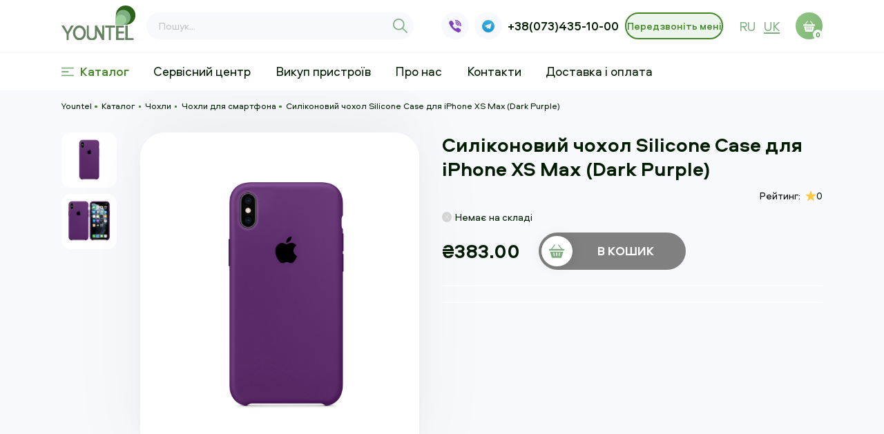

--- FILE ---
content_type: text/html; charset=UTF-8
request_url: https://yountel.com.ua/buy/silicone-case-iphone-xs-max-dark-purple
body_size: 19596
content:
<!DOCTYPE html>
<html lang="uk">
	<head>
		<meta charset="UTF-8">
<meta name="viewport" content="width=device-width, initial-scale=1, maximum-scale=1">

<meta name="csrf-token" content="0R0tVHYz0OS10UZethMAHtA37CvfALhbs7IS7jd8">


    <title>Силіконовий чохол Silicone Case для iPhone XS Max (Dark Purple)</title>
    <meta name="description" content="">


<link rel="shortcut icon" href="/src/images/fv.png" type="image/x-icon">


	<meta property="og:image" content="https://yountel.com.ua/src/images/og.jpg">


			<link rel="alternate" hreflang="ru" href="https://yountel.com.ua/ru/buy/silicone-case-iphone-xs-max-dark-purple"/>
			<link rel="alternate" hreflang="uk" href="https://yountel.com.ua/buy/silicone-case-iphone-xs-max-dark-purple"/>
	
<script>
var is_mobile = false
</script>

	<link rel="stylesheet" href="/css/desktop.css?v=1730711174">

<!-- Facebook Pixel Code -->
<script>
!function(f,b,e,v,n,t,s)
{if(f.fbq)return;n=f.fbq=function(){n.callMethod?
n.callMethod.apply(n,arguments):n.queue.push(arguments)};
if(!f._fbq)f._fbq=n;n.push=n;n.loaded=!0;n.version='2.0';
n.queue=[];t=b.createElement(e);t.async=!0;
t.src=v;s=b.getElementsByTagName(e)[0];
s.parentNode.insertBefore(t,s)}(window, document,'script',
'https://connect.facebook.net/en_US/fbevents.js');
fbq('init', '622377559025056');
fbq('track', 'PageView');
</script>
<!-- End Facebook Pixel Code -->



<!-- Global site tag (gtag.js) - Google Analytics -->
<script async src="https://www.googletagmanager.com/gtag/js?id=G-LP4J3THXTR"></script>
<script>
  window.dataLayer = window.dataLayer || [];
  function gtag(){dataLayer.push(arguments);}
  gtag('js', new Date());

  gtag('config', 'G-LP4J3THXTR');
</script> 

<!-- Global site tag (gtag.js) - Google Ads: 10849918471 -->


<style>
    /* Slider */
    .slick-slider {
        position: relative;

        display: block;
        box-sizing: border-box;

        -webkit-user-select: none;
        -moz-user-select: none;
        -ms-user-select: none;
        user-select: none;

        -webkit-touch-callout: none;
        -khtml-user-select: none;
        -ms-touch-action: pan-y;
        touch-action: pan-y;
        -webkit-tap-highlight-color: transparent;
    }

    .slick-list {
        position: relative;
        display: block;
        margin: 0 auto;
        padding: 0;
    }

    .slick-list:focus {
        outline: none;
    }

    .slick-list.dragging {
        cursor: pointer;
        cursor: hand;
    }

    .slick-slider .slick-track,
    .slick-slider .slick-list {
        -webkit-transform: translate3d(0, 0, 0);
        -moz-transform: translate3d(0, 0, 0);
        -ms-transform: translate3d(0, 0, 0);
        -o-transform: translate3d(0, 0, 0);
        transform: translate3d(0, 0, 0);
    }

    .slick-track {
        position: relative;
        top: 0;
        left: 0;

        display: block;
        margin-left: auto;
        margin-right: auto;
    }

    .slick-track:before,
    .slick-track:after {
        display: table;

        content: '';
    }

    .slick-track:after {
        clear: both;
    }

    .slick-loading .slick-track {
        visibility: hidden;
    }

    .slick-slide {
        display: none;
        float: left;

        height: 100%;
        min-height: 1px;
    }

    [dir='rtl'] .slick-slide {
        float: right;
    }

    .slick-slide img {
        display: block;
        max-width: 100%;
    }

    .slick-slide.slick-loading img {
        display: none;
    }

    .slick-slide.dragging img {
        pointer-events: none;
    }

    .slick-initialized .slick-slide {
        display: flex;
    }

    .slick-loading .slick-slide {
        visibility: hidden;
    }

    .slick-vertical .slick-slide {
        display: block;

        height: auto;

        border: 1px solid transparent;
    }

    .slick-arrow.slick-hidden {
        display: none;
    }

    /* Arrows */
    .slick-prev,
    .slick-next {
        font-size: 0;
        line-height: 0;

        position: absolute;
        top: 50%;

        display: block;

        width: 20px;
        height: 20px;
        padding: 0;
        -webkit-transform: translate(0, -50%);
        -ms-transform: translate(0, -50%);
        transform: translate(0, -50%);

        cursor: pointer;

        color: transparent;
        border: none;
        outline: none;
        background: transparent;
    }

    .slick-prev:hover,
    .slick-prev:focus,
    .slick-next:hover,
    .slick-next:focus {
        color: transparent;
        outline: none;
        background: transparent;
    }

    .slick-prev:hover:before,
    .slick-prev:focus:before,
    .slick-next:hover:before,
    .slick-next:focus:before {
        opacity: 1;
    }

    .slick-prev.slick-disabled:before,
    .slick-next.slick-disabled:before {
        opacity: .25;
    }

    .slick-prev:before,
    .slick-next:before {
        font-family: 'slick';
        font-size: 20px;
        line-height: 1;

        opacity: .75;
        color: white;

        -webkit-font-smoothing: antialiased;
        -moz-osx-font-smoothing: grayscale;
    }

    .slick-prev {
        left: -25px;
    }

    [dir='rtl'] .slick-prev {
        right: -25px;
        left: auto;
    }

    .slick-prev:before {
        content: 'в†ђ';
    }

    [dir='rtl'] .slick-prev:before {
        content: 'в†’';
    }

    .slick-next {
        right: -25px;
    }

    [dir='rtl'] .slick-next {
        right: auto;
        left: -25px;
    }

    .slick-next:before {
        content: 'в†’';
    }

    [dir='rtl'] .slick-next:before {
        content: 'в†ђ';
    }

    /* Dots */
    .slick-dotted.slick-slider {
        margin-bottom: 30px;
    }

    .slick-dots {
        position: absolute;
        bottom: -25px;

        display: block;

        width: 100%;
        padding: 0;
        margin: 0;

        list-style: none;

        text-align: center;
    }

    .slick-dots li {
        position: relative;

        display: inline-block;

        width: 20px;
        height: 20px;
        margin: 0 5px;
        padding: 0;

        cursor: pointer;
    }

    .slick-dots li button {
        font-size: 0;
        line-height: 0;

        display: block;

        width: 20px;
        height: 20px;
        padding: 5px;

        cursor: pointer;

        color: transparent;
        border: 0;
        outline: none;
        background: transparent;
    }

    .slick-dots li button:hover,
    .slick-dots li button:focus {
        outline: none;
    }

    .slick-dots li button:hover:before,
    .slick-dots li button:focus:before {
        opacity: 1;
    }

    .slick-dots li button:before {
        font-family: 'slick';
        font-size: 6px;
        line-height: 20px;

        position: absolute;
        top: 0;
        left: 0;

        width: 20px;
        height: 20px;

        content: '\2022';
        text-align: center;

        opacity: .25;
        color: black;

        -webkit-font-smoothing: antialiased;
        -moz-osx-font-smoothing: grayscale;
    }

    .slick-dots li.slick-active button:before {
        opacity: .75;
        color: black;
    }
</style>
<!-- Google Tag Manager -->
<script>(function(w,d,s,l,i){w[l]=w[l]||[];w[l].push({'gtm.start':
new Date().getTime(),event:'gtm.js'});var f=d.getElementsByTagName(s)[0],
j=d.createElement(s),dl=l!='dataLayer'?'&l='+l:'';j.async=true;j.src=
'https://www.googletagmanager.com/gtm.js?id='+i+dl;f.parentNode.insertBefore(j,f);
})(window,document,'script','dataLayer','GTM-58MNTG6');</script>
<!-- End Google Tag Manager -->
			</head>
	<body>
		
		<!-- Google Tag Manager (noscript) -->
		<noscript><iframe src="https://www.googletagmanager.com/ns.html?id=GTM-58MNTG6" height="0" width="0" style="display:none;visibility:hidden"></iframe></noscript>
		<!-- End Google Tag Manager (noscript) -->

		<noscript><img height="1" width="1" style="display:none"src="https://www.facebook.com/tr?id=622377559025056&ev=PageView&noscript=1"/></noscript>


<header>
    <div class="topheader">
        <div class="logo">
            <a href="/">
                <img src="/src/images/logo.svg" alt="">
            </a>
        </div>
        <div class="search">
            <form action="/search" method="get" id="ajaxsearch">
                <input type="text" placeholder="Пошук..." name="s" autocomplete="off">
                <input type="submit" id="submitsearch">
                <label for="submitsearch">
                    <svg width="24" height="24" viewBox="0 0 24 24" fill="none" xmlns="http://www.w3.org/2000/svg">
                        <path d="M23.8535 22.4395L16.8817 15.4677C18.204 13.8351 19 11.7597 19 9.50004C19 4.26174 14.7383 0 9.49999 0C4.2617 0 0 4.26174 0 9.50004C0 14.7383 4.26174 19.0001 9.50003 19.0001C11.7597 19.0001 13.8351 18.204 15.4677 16.8817L22.4395 23.8536C22.6348 24.0488 22.9513 24.0488 23.1466 23.8536L23.8536 23.1466C24.0488 22.9513 24.0488 22.6347 23.8535 22.4395ZM9.50003 17C5.36429 17 2.00002 13.6358 2.00002 9.50004C2.00002 5.36429 5.36429 2.00002 9.50003 2.00002C13.6358 2.00002 17 5.36429 17 9.50004C17 13.6358 13.6358 17 9.50003 17Z"
                              fill="#7FAF80"/>
                    </svg>
                </label>
                <div class="searchresults">

                </div>
            </form>
        </div>
                <div class="recall">
            <a href="viber://chat?number=380734351000" class="recallapp" rel="nofollow" target="_blank">
                <svg width="22" height="22" viewBox="0 0 22 22" fill="none" xmlns="http://www.w3.org/2000/svg">
                    <path d="M18.8194 9.23188C18.8458 6.13015 16.2041 3.2867 12.9305 2.8935C12.8654 2.88576 12.7945 2.87403 12.7194 2.86157C12.5573 2.83471 12.3898 2.80713 12.2207 2.80713C11.5498 2.80713 11.3704 3.27841 11.3232 3.55951C11.2773 3.83279 11.3211 4.06228 11.4531 4.24194C11.6753 4.54405 12.0663 4.59767 12.3803 4.64068C12.4723 4.6534 12.5591 4.66522 12.6318 4.68155C15.573 5.33875 16.5633 6.37197 17.0473 9.28812C17.0592 9.35937 17.0645 9.44719 17.0702 9.54031C17.0913 9.88891 17.1353 10.6141 17.915 10.6141H17.9151C17.98 10.6141 18.0497 10.6085 18.1223 10.5975C18.8484 10.4871 18.8256 9.8242 18.8147 9.50567C18.8116 9.41596 18.8087 9.33109 18.8163 9.27467C18.8183 9.26045 18.8193 9.24614 18.8194 9.23188Z"
                          fill="#7F40BD"/>
                    <path d="M12.0303 1.75509C12.1174 1.76137 12.1999 1.76738 12.2686 1.77791C17.0982 2.52067 19.3193 4.80891 19.9348 9.67635C19.9453 9.75911 19.9469 9.86 19.9486 9.96686C19.9548 10.3471 19.9674 11.1383 20.817 11.1546L20.8434 11.1549C21.1099 11.1549 21.3218 11.0746 21.4734 10.9159C21.7379 10.6393 21.7195 10.2283 21.7045 9.89803C21.7009 9.81699 21.6975 9.74068 21.6983 9.67386C21.7597 4.69574 17.4506 0.181585 12.477 0.0137499C12.4563 0.0130624 12.4367 0.0141796 12.4168 0.0169726C12.407 0.0183906 12.3889 0.0201952 12.3578 0.0201952C12.3083 0.0201952 12.2472 0.0158984 12.1825 0.0115156C12.1043 0.00614451 12.0156 0 11.9257 0C11.1336 0 10.9831 0.562974 10.9638 0.898559C10.9194 1.67418 11.6697 1.72875 12.0303 1.75509Z"
                          fill="#7F40BD"/>
                    <path d="M19.7018 15.9673C19.5991 15.8889 19.4929 15.8077 19.3936 15.7277C18.8662 15.3033 18.3052 14.9122 17.7627 14.5339C17.6501 14.4554 17.5375 14.3769 17.4253 14.2982C16.7303 13.81 16.1055 13.5728 15.5152 13.5728C14.7201 13.5728 14.0269 14.0121 13.4548 14.8784C13.2013 15.2624 12.8938 15.4491 12.5148 15.4491C12.2908 15.4491 12.0361 15.3852 11.7581 15.259C9.51482 14.2418 7.91299 12.6821 6.99703 10.6233C6.55424 9.62821 6.6978 8.9778 7.47708 8.44842C7.91961 8.14807 8.74332 7.58892 8.68497 6.51819C8.61888 5.30226 5.93601 1.64361 4.80559 1.2281C4.32701 1.0521 3.82414 1.05047 3.30831 1.22402C2.00876 1.66088 1.07622 2.42809 0.611211 3.44253C0.161846 4.42278 0.182127 5.57373 0.669906 6.77101C2.07996 10.2327 4.06241 13.2508 6.5624 15.7413C9.00946 18.1794 12.0171 20.1764 15.5017 21.6769C15.8158 21.812 16.1452 21.8857 16.3858 21.9395C16.4677 21.9579 16.5385 21.9737 16.5901 21.9878C16.6185 21.9955 16.6477 21.9997 16.677 22L16.7046 22.0001C16.7047 22.0001 16.7046 22.0001 16.7047 22.0001C18.3436 22.0001 20.3115 20.5025 20.9159 18.7951C21.4454 17.3 20.4786 16.5611 19.7018 15.9673Z"
                          fill="#7F40BD"/>
                    <path d="M12.7551 5.70909C12.4746 5.71618 11.8906 5.73066 11.6857 6.32543C11.5898 6.60335 11.6013 6.84467 11.7199 7.04266C11.8938 7.33317 12.2271 7.42221 12.5302 7.47106C13.6296 7.64749 14.1942 8.25541 14.3072 9.3841C14.3596 9.91038 14.714 10.2779 15.1691 10.2779H15.1692C15.2028 10.2779 15.2371 10.2759 15.2714 10.2717C15.8186 10.2066 16.084 9.80455 16.06 9.07679C16.0687 8.31724 15.6712 7.45495 14.9952 6.7681C14.3167 6.07914 13.499 5.69113 12.7551 5.70909Z"
                          fill="#7F40BD"/>
                    <clipPath id="clip0">
                        <rect width="22" height="22" fill="white"/>
                    </clipPath>
                </svg>
            </a>
            <a href="https://t.me/+380734351000" class="recallapp" rel="nofollow" target="_blank">
                
                <svg id="Livello_1" data-name="Livello 1" xmlns="http://www.w3.org/2000/svg" xmlns:xlink="http://www.w3.org/1999/xlink" viewBox="0 0 240 240">
                    <defs>
                        <linearGradient id="linear-gradient" x1="120" y1="240" x2="120" gradientUnits="userSpaceOnUse">
                            <stop offset="0" stop-color="#1d93d2"/>
                            <stop offset="1" stop-color="#38b0e3"/>
                        </linearGradient>
                    </defs>
                    <circle cx="120" cy="120" r="120" fill="url(#linear-gradient)"/>
                    <path d="M81.229,128.772l14.237,39.406s1.78,3.687,3.686,3.687,30.255-29.492,30.255-29.492l31.525-60.89L81.737,118.6Z" fill="#c8daea"/>
                    <path d="M100.106,138.878l-2.733,29.046s-1.144,8.9,7.754,0,17.415-15.763,17.415-15.763" fill="#a9c6d8"/>
                    <path d="M81.486,130.178,52.2,120.636s-3.5-1.42-2.373-4.64c.232-.664.7-1.229,2.1-2.2,6.489-4.523,120.106-45.36,120.106-45.36s3.208-1.081,5.1-.362a2.766,2.766,0,0,1,1.885,2.055,9.357,9.357,0,0,1,.254,2.585c-.009.752-.1,1.449-.169,2.542-.692,11.165-21.4,94.493-21.4,94.493s-1.239,4.876-5.678,5.043A8.13,8.13,0,0,1,146.1,172.5c-8.711-7.493-38.819-27.727-45.472-32.177a1.27,1.27,0,0,1-.546-.9c-.093-.469.417-1.05.417-1.05s52.426-46.6,53.821-51.492c.108-.379-.3-.566-.848-.4-3.482,1.281-63.844,39.4-70.506,43.607A3.21,3.21,0,0,1,81.486,130.178Z" fill="#fff"/>
                </svg>

            </a>
                        <a href="tel:+38(073)435-10-00" class="recalltel" rel="nofollow">+38(073)435-10-00</a>
            <a href="/" class="callbackbtn">Передзвоніть мені</a>
        </div>
        <div class="lang-container">
            
                                                        <a href="https://yountel.com.ua/ru/buy/silicone-case-iphone-xs-max-dark-purple" class="new-lang ">ru</a>
                                                                            <a href="https://yountel.com.ua/buy/silicone-case-iphone-xs-max-dark-purple" class="new-lang active">uk</a>
                                        </div>
        <div class="smallcart">
            <a href="/order" class="carticon">
                <svg width="20" height="20" viewBox="0 0 20 20" fill="none" xmlns="http://www.w3.org/2000/svg">
                    <path d="M19.4141 7.07055H17.3519L12.8404 1.4311C12.6382 1.17848 12.2695 1.13742 12.0168 1.33961C11.7641 1.54176 11.7231 1.91047 11.9253 2.16317L15.8512 7.07055H4.14879L8.07473 2.16317C8.27687 1.91047 8.2359 1.54172 7.98324 1.33961C7.73051 1.13742 7.3618 1.17844 7.15969 1.4311L2.64809 7.07055H0.585938C0.262344 7.07055 0 7.33289 0 7.65649V8.82836C0 9.15196 0.262344 9.4143 0.585938 9.4143H19.4141C19.7377 9.4143 20 9.15196 20 8.82836V7.65649C20 7.33289 19.7377 7.07055 19.4141 7.07055Z"
                          fill="white"/>
                    <path d="M3.53798 18.3641C3.60985 18.6157 3.83978 18.7891 4.10138 18.7891H15.8983C16.1599 18.7891 16.3898 18.6157 16.4617 18.3641L18.684 10.5859H1.31567L3.53798 18.3641ZM12.6836 15.7631L13.2695 12.2475C13.3227 11.9282 13.6246 11.7125 13.9438 11.7658C14.263 11.819 14.4786 12.1209 14.4254 12.4401L13.8395 15.9557C13.7917 16.2423 13.5435 16.4455 13.2622 16.4455C13.2302 16.4455 13.1978 16.4429 13.1652 16.4374C12.846 16.3842 12.6304 16.0823 12.6836 15.7631ZM9.41388 12.3438C9.41388 12.0202 9.67622 11.7578 9.99981 11.7578C10.3234 11.7578 10.5858 12.0202 10.5858 12.3438V15.8594C10.5858 16.183 10.3234 16.4453 9.99981 16.4453C9.67622 16.4453 9.41388 16.183 9.41388 15.8594V12.3438ZM6.09489 11.7658C6.41415 11.7127 6.71599 11.9282 6.76919 12.2475L7.35513 15.7631C7.40833 16.0823 7.19271 16.3842 6.87349 16.4374C6.84091 16.4428 6.80845 16.4455 6.77645 16.4455C6.49517 16.4455 6.24696 16.2424 6.19919 15.9557L5.61325 12.4401C5.56005 12.1209 5.77567 11.819 6.09489 11.7658Z"
                          fill="white"/>
                </svg>
                <span class="countercart">0</span>
            </a>
        </div>
    </div>
    <div class="menuheader">
        <div class="logo">
            <a href="/">
                <img src="/src/images/logo.svg" alt="">
            </a>
        </div>
        <nav>
            <ul>
                <li class="btncatalog">
                    <a href="/buy" class="menubtn">
                        <svg width="20" height="14" viewBox="0 0 20 14" fill="none"
                             xmlns="http://www.w3.org/2000/svg">
                            <rect width="20" height="2" rx="1" fill="#7FAF80"/>
                            <rect y="12" width="20" height="2" rx="1" fill="#7FAF80"/>
                            <rect y="6" width="12" height="2" rx="1" fill="#7FAF80"/>
                        </svg>
                        Каталог
                    </a>
                    <ul>
                                                <li><a href="/buy/filters/iphone">Б/у смартфони iPhone
                                <span class="rightarrow">
                                    <svg width="8" height="14" viewBox="0 0 8 14" fill="none"
                                         xmlns="http://www.w3.org/2000/svg">
                                        <path d="M7.62118 6.61582L1.14577 0.158317C0.933608 -0.0531316 0.590117 -0.0527762 0.378314 0.15941C0.166674 0.37157 0.167221 0.715252 0.379407 0.926865L6.46938 7.00002L0.379188 13.0732C0.167029 13.2848 0.166482 13.6283 0.378095 13.8404C0.48427 13.9468 0.623367 14 0.762464 14C0.901206 14 1.03976 13.9472 1.14574 13.8415L7.62118 7.3842C7.72336 7.28254 7.7807 7.14418 7.7807 7.00002C7.7807 6.85587 7.7232 6.71767 7.62118 6.61582Z"
                                              fill="#001D00"/>
                                    </svg>
                                </span>
                            </a>
                            <ul>
                                                                    <li><a href="/buy/filters/iphone/iphone-14">iPhone 14</a></li>
                                                                    <li><a href="/buy/filters/iphone/iphone-se-3rd-gen">iPhone SE (3-го покоління)</a></li>
                                                                    <li><a href="/buy/filters/iphone/iphone-13-pro-max">iPhone 13 Pro Max</a></li>
                                                                    <li><a href="/buy/filters/iphone/iphone-13">iPhone 13</a></li>
                                                                    <li><a href="/buy/filters/iphone/iphone-12-pro-max">iPhone 12 Pro Max</a></li>
                                                                    <li><a href="/buy/filters/iphone/iphone-12-pro">iPhone 12 Pro</a></li>
                                                                    <li><a href="/buy/filters/iphone/iphone-12">iPhone 12</a></li>
                                                                    <li><a href="/buy/filters/iphone/iphone-se-2-go-pokoleniya">iPhone SE (2-го покоління)</a></li>
                                                                    <li><a href="/buy/filters/iphone/iphone-11-pro-max">iPhone 11 Pro Max</a></li>
                                                                    <li><a href="/buy/filters/iphone/iphone-11-pro">iPhone 11 Pro</a></li>
                                                                    <li><a href="/buy/filters/iphone/iphone-11">iPhone 11</a></li>
                                                                    <li><a href="/buy/filters/iphone/iphone-xs-max">iPhone XS Max</a></li>
                                                                    <li><a href="/buy/filters/iphone/iphone-xs">iPhone XS</a></li>
                                                                    <li><a href="/buy/filters/iphone/iphone-xr">iPhone XR</a></li>
                                                                    <li><a href="/buy/filters/iphone/iphone-x">iPhone X</a></li>
                                                                    <li><a href="/buy/filters/iphone/iphone-8-plus">iPhone 8 Plus</a></li>
                                                                    <li><a href="/buy/filters/iphone/iphone-8">iPhone 8</a></li>
                                                                    <li><a href="/buy/filters/iphone/iphone-7-plus">iPhone 7 Plus</a></li>
                                                                    <li><a href="/buy/filters/iphone/iphone-7">iPhone 7</a></li>
                                                                    <li><a href="/buy/filters/iphone/iphone-se">iPhone SE (1-го покоління)</a></li>
                                                                    <li><a href="/buy/filters/iphone/iphone-6s-plus">iPhone 6S Plus</a></li>
                                                                    <li><a href="/buy/filters/iphone/iphone-6s">iPhone 6S</a></li>
                                                                    <li><a href="/buy/filters/iphone/iphone-6-plus">iPhone 6 Plus</a></li>
                                                                    <li><a href="/buy/filters/iphone/iphone-6">iPhone 6</a></li>
                                                                
                            </ul>
                        </li>
                                                <li><a href="/buy/filters/ipad">Б/у планшети iPad
                                <span class="rightarrow">
                                    <svg width="8" height="14" viewBox="0 0 8 14" fill="none"
                                         xmlns="http://www.w3.org/2000/svg">
                                        <path d="M7.62118 6.61582L1.14577 0.158317C0.933608 -0.0531316 0.590117 -0.0527762 0.378314 0.15941C0.166674 0.37157 0.167221 0.715252 0.379407 0.926865L6.46938 7.00002L0.379188 13.0732C0.167029 13.2848 0.166482 13.6283 0.378095 13.8404C0.48427 13.9468 0.623367 14 0.762464 14C0.901206 14 1.03976 13.9472 1.14574 13.8415L7.62118 7.3842C7.72336 7.28254 7.7807 7.14418 7.7807 7.00002C7.7807 6.85587 7.7232 6.71767 7.62118 6.61582Z"
                                              fill="#001D00"/>
                                    </svg>
                                </span>
                            </a>
                            <ul>
                                                                    <li><a href="/buy/filters/ipad/ipad-10">iPad 10</a></li>
                                                                    <li><a href="/buy/filters/ipad/ipad-pro-5-e-pokolenie-12-9">iPad Pro 12.9 (5-го покоління)</a></li>
                                                                    <li><a href="/buy/filters/ipad/ipad-mini-6">iPad mini 6 (2021)</a></li>
                                                                    <li><a href="/buy/filters/ipad/ipad-8">iPad 8 (2020)</a></li>
                                                                    <li><a href="/buy/filters/ipad/ipad-pro-2-e-pokolenie-11">iPad Pro 11 (2-ге покоління, 2020)</a></li>
                                                                    <li><a href="/buy/filters/ipad/ipad-7">iPad 7 (2019)</a></li>
                                                                    <li><a href="/buy/filters/ipad/ipad-mini-5">iPad mini 5 (2019)</a></li>
                                                                    <li><a href="/buy/filters/ipad/ipad-air-3">iPad Air 3 (2019)</a></li>
                                                                    <li><a href="/buy/filters/ipad/ipad-pro-11">iPad Pro 11 (2018)</a></li>
                                                                    <li><a href="/buy/filters/ipad/ipad-6">iPad 6 (2018)</a></li>
                                                                    <li><a href="/buy/filters/ipad/ipad-pro-2-e-pokolenie-10-5">iPad Pro 10.5 (2017)</a></li>
                                                                    <li><a href="/buy/filters/ipad/ipad-5">iPad 5 (2017)</a></li>
                                                                    <li><a href="/buy/filters/ipad/apple-ipad-pro-1-e-pokolenie-9-7">iPad Pro 9.7 (2016)</a></li>
                                                                    <li><a href="/buy/filters/ipad/ipad-air-2">iPad Air 2 (2014)</a></li>
                                                                    <li><a href="/buy/filters/ipad/ipad-air-1">iPad Air 1 (2013)</a></li>
                                                                    <li><a href="/buy/filters/ipad/ipad-3-a1416-a1430">iPad 3 (2012)</a></li>
                                                                
                            </ul>
                        </li>
                                                <li><a href="/buy/filters/macbook">Б/у MacBook
                                <span class="rightarrow">
                                    <svg width="8" height="14" viewBox="0 0 8 14" fill="none"
                                         xmlns="http://www.w3.org/2000/svg">
                                        <path d="M7.62118 6.61582L1.14577 0.158317C0.933608 -0.0531316 0.590117 -0.0527762 0.378314 0.15941C0.166674 0.37157 0.167221 0.715252 0.379407 0.926865L6.46938 7.00002L0.379188 13.0732C0.167029 13.2848 0.166482 13.6283 0.378095 13.8404C0.48427 13.9468 0.623367 14 0.762464 14C0.901206 14 1.03976 13.9472 1.14574 13.8415L7.62118 7.3842C7.72336 7.28254 7.7807 7.14418 7.7807 7.00002C7.7807 6.85587 7.7232 6.71767 7.62118 6.61582Z"
                                              fill="#001D00"/>
                                    </svg>
                                </span>
                            </a>
                            <ul>
                                                                    <li><a href="/buy/filters/macbook/macbook-pro">MacBook Pro</a></li>
                                                                    <li><a href="/buy/filters/macbook/macbook-air">MacBook Air</a></li>
                                                                
                            </ul>
                        </li>
                                                <li><a href="/buy/filters/apple-watch">Б/у Apple Watch
                                <span class="rightarrow">
                                    <svg width="8" height="14" viewBox="0 0 8 14" fill="none"
                                         xmlns="http://www.w3.org/2000/svg">
                                        <path d="M7.62118 6.61582L1.14577 0.158317C0.933608 -0.0531316 0.590117 -0.0527762 0.378314 0.15941C0.166674 0.37157 0.167221 0.715252 0.379407 0.926865L6.46938 7.00002L0.379188 13.0732C0.167029 13.2848 0.166482 13.6283 0.378095 13.8404C0.48427 13.9468 0.623367 14 0.762464 14C0.901206 14 1.03976 13.9472 1.14574 13.8415L7.62118 7.3842C7.72336 7.28254 7.7807 7.14418 7.7807 7.00002C7.7807 6.85587 7.7232 6.71767 7.62118 6.61582Z"
                                              fill="#001D00"/>
                                    </svg>
                                </span>
                            </a>
                            <ul>
                                                                    <li><a href="/buy/filters/apple-watch/apple-watch-se-2-go-pokolinnya">Apple Watch SE (2-го покоління)</a></li>
                                                                    <li><a href="/buy/filters/apple-watch/apple-watch-series-7">Apple Watch Series 7</a></li>
                                                                    <li><a href="/buy/filters/apple-watch/apple-watch-series-6">Apple Watch Series 6</a></li>
                                                                    <li><a href="/buy/filters/apple-watch/remeshki-dlya-chasov">Ремінець для годинника</a></li>
                                                                
                            </ul>
                        </li>
                                                <li><a href="/buy/filters/new-iphone">Нові iPhone
                                <span class="rightarrow">
                                    <svg width="8" height="14" viewBox="0 0 8 14" fill="none"
                                         xmlns="http://www.w3.org/2000/svg">
                                        <path d="M7.62118 6.61582L1.14577 0.158317C0.933608 -0.0531316 0.590117 -0.0527762 0.378314 0.15941C0.166674 0.37157 0.167221 0.715252 0.379407 0.926865L6.46938 7.00002L0.379188 13.0732C0.167029 13.2848 0.166482 13.6283 0.378095 13.8404C0.48427 13.9468 0.623367 14 0.762464 14C0.901206 14 1.03976 13.9472 1.14574 13.8415L7.62118 7.3842C7.72336 7.28254 7.7807 7.14418 7.7807 7.00002C7.7807 6.85587 7.7232 6.71767 7.62118 6.61582Z"
                                              fill="#001D00"/>
                                    </svg>
                                </span>
                            </a>
                            <ul>
                                                                    <li><a href="/buy/filters/new-iphone/novi-iphone-15">Нові iPhone 15</a></li>
                                                                    <li><a href="/buy/filters/new-iphone/novi-iphone-15-plus">Нові iPhone 15 Plus</a></li>
                                                                    <li><a href="/buy/filters/new-iphone/novi-iphone-15-pro">Нові iPhone 15 Pro</a></li>
                                                                    <li><a href="/buy/filters/new-iphone/novi-iphone-15-pro-max">Нові iPhone 15 Pro Max</a></li>
                                                                
                            </ul>
                        </li>
                                                <li><a href="/buy/filters/screen-protector">Захисне скло
                                <span class="rightarrow">
                                    <svg width="8" height="14" viewBox="0 0 8 14" fill="none"
                                         xmlns="http://www.w3.org/2000/svg">
                                        <path d="M7.62118 6.61582L1.14577 0.158317C0.933608 -0.0531316 0.590117 -0.0527762 0.378314 0.15941C0.166674 0.37157 0.167221 0.715252 0.379407 0.926865L6.46938 7.00002L0.379188 13.0732C0.167029 13.2848 0.166482 13.6283 0.378095 13.8404C0.48427 13.9468 0.623367 14 0.762464 14C0.901206 14 1.03976 13.9472 1.14574 13.8415L7.62118 7.3842C7.72336 7.28254 7.7807 7.14418 7.7807 7.00002C7.7807 6.85587 7.7232 6.71767 7.62118 6.61582Z"
                                              fill="#001D00"/>
                                    </svg>
                                </span>
                            </a>
                            <ul>
                                                                    <li><a href="/buy/filters/screen-protector/zashitnye-stekla-dlya-telefonov">Захисне скло для телефонів</a></li>
                                                                    <li><a href="/buy/filters/screen-protector/zashitnye-stekla-dlya-planshetov">Захисне скло для планшетів</a></li>
                                                                    <li><a href="/buy/filters/screen-protector/zashitnye-stekla-dlya-chasov">Захисне скло для годинника</a></li>
                                                                
                            </ul>
                        </li>
                                                <li><a href="/buy/filters/covers">Чохли
                                <span class="rightarrow">
                                    <svg width="8" height="14" viewBox="0 0 8 14" fill="none"
                                         xmlns="http://www.w3.org/2000/svg">
                                        <path d="M7.62118 6.61582L1.14577 0.158317C0.933608 -0.0531316 0.590117 -0.0527762 0.378314 0.15941C0.166674 0.37157 0.167221 0.715252 0.379407 0.926865L6.46938 7.00002L0.379188 13.0732C0.167029 13.2848 0.166482 13.6283 0.378095 13.8404C0.48427 13.9468 0.623367 14 0.762464 14C0.901206 14 1.03976 13.9472 1.14574 13.8415L7.62118 7.3842C7.72336 7.28254 7.7807 7.14418 7.7807 7.00002C7.7807 6.85587 7.7232 6.71767 7.62118 6.61582Z"
                                              fill="#001D00"/>
                                    </svg>
                                </span>
                            </a>
                            <ul>
                                                                    <li><a href="/buy/filters/covers/chehly-dlya-telefonov">Чохли для смартфона</a></li>
                                                                    <li><a href="/buy/filters/covers/chehly-dlya-planshetov">Чохли для планшетів</a></li>
                                                                    <li><a href="/buy/filters/covers/chehly-dlya-naushnikov">Чохли для навушників</a></li>
                                                                
                            </ul>
                        </li>
                                                <li><a href="/buy/filters/cable-adapters">Кабелі та перехідники
                                <span class="rightarrow">
                                    <svg width="8" height="14" viewBox="0 0 8 14" fill="none"
                                         xmlns="http://www.w3.org/2000/svg">
                                        <path d="M7.62118 6.61582L1.14577 0.158317C0.933608 -0.0531316 0.590117 -0.0527762 0.378314 0.15941C0.166674 0.37157 0.167221 0.715252 0.379407 0.926865L6.46938 7.00002L0.379188 13.0732C0.167029 13.2848 0.166482 13.6283 0.378095 13.8404C0.48427 13.9468 0.623367 14 0.762464 14C0.901206 14 1.03976 13.9472 1.14574 13.8415L7.62118 7.3842C7.72336 7.28254 7.7807 7.14418 7.7807 7.00002C7.7807 6.85587 7.7232 6.71767 7.62118 6.61582Z"
                                              fill="#001D00"/>
                                    </svg>
                                </span>
                            </a>
                            <ul>
                                                                    <li><a href="/buy/filters/cable-adapters/lightning-usb-a">USB - Lightning</a></li>
                                                                    <li><a href="/buy/filters/cable-adapters/lightning-usb-c">Type-C - Lightning</a></li>
                                                                    <li><a href="/buy/filters/cable-adapters/usb-c-usb-c">Type-C - Type-C</a></li>
                                                                    <li><a href="/buy/filters/cable-adapters/usb-a-usb-c">USB-Type-C</a></li>
                                                                    <li><a href="/buy/filters/cable-adapters/micro-usb-usb-a">USB - microUSB</a></li>
                                                                
                            </ul>
                        </li>
                                                <li><a href="/buy/filters/car-holder">Автомобільні тримачі
                                <span class="rightarrow">
                                    <svg width="8" height="14" viewBox="0 0 8 14" fill="none"
                                         xmlns="http://www.w3.org/2000/svg">
                                        <path d="M7.62118 6.61582L1.14577 0.158317C0.933608 -0.0531316 0.590117 -0.0527762 0.378314 0.15941C0.166674 0.37157 0.167221 0.715252 0.379407 0.926865L6.46938 7.00002L0.379188 13.0732C0.167029 13.2848 0.166482 13.6283 0.378095 13.8404C0.48427 13.9468 0.623367 14 0.762464 14C0.901206 14 1.03976 13.9472 1.14574 13.8415L7.62118 7.3842C7.72336 7.28254 7.7807 7.14418 7.7807 7.00002C7.7807 6.85587 7.7232 6.71767 7.62118 6.61582Z"
                                              fill="#001D00"/>
                                    </svg>
                                </span>
                            </a>
                            <ul>
                                                                
                            </ul>
                        </li>
                                            </ul>
                </li>
                                                    <li><a href="/service">Сервісний центр</a></li>
                                                        <li><a href="/sell">Викуп пристроїв</a></li>
                                                        <li><a href="/about">Про нас</a></li>
                                                        <li><a href="/contact">Контакти</a></li>
                                                        <li><a href="/payanddel">Доставка і оплата</a></li>
                                                </ul>
        </nav>

        <div class="smallcart">
            <a href="/order" class="carticon">
                <svg width="20" height="20" viewBox="0 0 20 20" fill="none" xmlns="http://www.w3.org/2000/svg">
                    <path d="M19.4141 7.07055H17.3519L12.8404 1.4311C12.6382 1.17848 12.2695 1.13742 12.0168 1.33961C11.7641 1.54176 11.7231 1.91047 11.9253 2.16317L15.8512 7.07055H4.14879L8.07473 2.16317C8.27687 1.91047 8.2359 1.54172 7.98324 1.33961C7.73051 1.13742 7.3618 1.17844 7.15969 1.4311L2.64809 7.07055H0.585938C0.262344 7.07055 0 7.33289 0 7.65649V8.82836C0 9.15196 0.262344 9.4143 0.585938 9.4143H19.4141C19.7377 9.4143 20 9.15196 20 8.82836V7.65649C20 7.33289 19.7377 7.07055 19.4141 7.07055Z"
                          fill="white"/>
                    <path d="M3.53798 18.3641C3.60985 18.6157 3.83978 18.7891 4.10138 18.7891H15.8983C16.1599 18.7891 16.3898 18.6157 16.4617 18.3641L18.684 10.5859H1.31567L3.53798 18.3641ZM12.6836 15.7631L13.2695 12.2475C13.3227 11.9282 13.6246 11.7125 13.9438 11.7658C14.263 11.819 14.4786 12.1209 14.4254 12.4401L13.8395 15.9557C13.7917 16.2423 13.5435 16.4455 13.2622 16.4455C13.2302 16.4455 13.1978 16.4429 13.1652 16.4374C12.846 16.3842 12.6304 16.0823 12.6836 15.7631ZM9.41388 12.3438C9.41388 12.0202 9.67622 11.7578 9.99981 11.7578C10.3234 11.7578 10.5858 12.0202 10.5858 12.3438V15.8594C10.5858 16.183 10.3234 16.4453 9.99981 16.4453C9.67622 16.4453 9.41388 16.183 9.41388 15.8594V12.3438ZM6.09489 11.7658C6.41415 11.7127 6.71599 11.9282 6.76919 12.2475L7.35513 15.7631C7.40833 16.0823 7.19271 16.3842 6.87349 16.4374C6.84091 16.4428 6.80845 16.4455 6.77645 16.4455C6.49517 16.4455 6.24696 16.2424 6.19919 15.9557L5.61325 12.4401C5.56005 12.1209 5.77567 11.819 6.09489 11.7658Z"
                          fill="white"/>
                </svg>
                <span class="countercart">0</span>
            </a>
        </div>
    </div>
</header>



		            
            <section class="seotext">
    <div class="container">
                <div class="seoback">
            <h1 class="h2">
                Силіконовий чохол Silicone Case для iPhone XS Max (Dark Purple)
            </h1>
            <div class="content p">
                <p>Силіконовий чохол Silicone Case для iPhone XS Max (Dark Purple)</p>
            </div>
            <a href="" class="seemoreseo">ДІЗНАТИСЯ БІЛЬШЕ</a>
        </div>
                </div>
</section>


    
    <div class="productpage">
        <div class="container no-up-container">
            <div class="breadcrumbs">
                <ul>
                    <li><a href="/">Yountel</a></li>
                    <li><a href="/buy">Каталог</a></li>
                                            <li><a href="/buy/filters/covers">Чохли</a></li>
                        <li><a href="/buy/filters/covers/chehly-dlya-telefonov">Чохли для смартфона</a></li>
                                        <li>Силіконовий чохол Silicone Case для iPhone XS Max (Dark Purple)</li>
                </ul>
            </div>

            <div class="productcontent">
                <div class="productslider">
                                            <div class="verticalslider">
                            <div class="slick-slide" data-slick-index="0">
                                <img src="/photos/1/Products/Silicone Case iPhone XS Max Dark purple_1.jpeg" alt="">
                            </div>
                                                                                        <div class="slick-slide" data-slick-index="1">
                                    <img src="/photos/1/Products/Silicone Case iPhone XS Max Dark purple_2.jpeg" alt="">
                                </div>
                                                                                </div>
                                        <div class="mainslider">
                        <div>
                            <img src="/photos/1/Products/Silicone Case iPhone XS Max Dark purple_1.jpeg" alt="">
                        </div>
                                                                            <div>
                                <img src="/photos/1/Products/Silicone Case iPhone XS Max Dark purple_2.jpeg" alt="">
                            </div>
                                                                    </div>
                </div>
                <div class="productinfo">
                    <h1 class="h3">Силіконовий чохол Silicone Case для iPhone XS Max (Dark Purple)</h1>
                    <div class="underh1">
                        <div class="filters_productpage">
                                                                                                                
                        </div>
                                                <div class="rating">
                        Рейтинг:
                            <svg width="16" height="15" viewBox="0 0 16 15" fill="none"
                                 xmlns="http://www.w3.org/2000/svg">
                                <path
                                    d="M7.52447 0.463526C7.67415 0.0028708 8.32585 0.00286996 8.47553 0.463525L9.90837 4.87336C9.97531 5.07937 10.1673 5.21885 10.3839 5.21885H15.0207C15.505 5.21885 15.7064 5.83865 15.3146 6.12336L11.5633 8.84878C11.3881 8.9761 11.3148 9.20179 11.3817 9.4078L12.8145 13.8176C12.9642 14.2783 12.437 14.6613 12.0451 14.3766L8.29389 11.6512C8.11865 11.5239 7.88135 11.5239 7.70611 11.6512L3.95488 14.3766C3.56303 14.6613 3.03578 14.2783 3.18546 13.8176L4.6183 9.4078C4.68524 9.20179 4.61191 8.9761 4.43667 8.84878L0.685441 6.12336C0.293584 5.83866 0.494972 5.21885 0.979333 5.21885H5.6161C5.83272 5.21885 6.02469 5.07937 6.09163 4.87336L7.52447 0.463526Z"
                                    fill="#FFC944"/>
                            </svg>
                            <span class="rate">0</span>
                        </div>
                                            </div>
                                            <div class="stock outstock">
                            <div class="stockitem">
                            <svg width="14" height="14" viewBox="0 0 14 14" fill="none"
                                 xmlns="http://www.w3.org/2000/svg">
                                <circle cx="7" cy="7" r="7" fill="#D5D5D5"/>
                                <path
                                    d="M7.33099 7.00075L9.93087 4.40085C10.0224 4.30931 10.0224 4.16091 9.93087 4.06938C9.83933 3.97786 9.69093 3.97785 9.5994 4.06938L6.99951 6.66928L4.39963 4.06938C4.30809 3.97785 4.15969 3.97785 4.06816 4.06938C3.97664 4.16092 3.97663 4.30933 4.06816 4.40085L6.66805 7.00073L4.06816 9.60063C3.97663 9.69217 3.97663 9.84057 4.06816 9.9321C4.11392 9.97786 4.17391 10.0007 4.2339 10.0007C4.29389 10.0007 4.35387 9.97786 4.39964 9.9321L6.99951 7.33221L9.59939 9.9321C9.64515 9.97786 9.70514 10.0007 9.76513 10.0007C9.82512 10.0007 9.88509 9.97786 9.93087 9.9321C10.0224 9.84056 10.0224 9.69216 9.93087 9.60063L7.33099 7.00075Z"
                                    fill="white"/>
                                <clipPath id="clip0">
                                    <rect width="6" height="6" fill="white" transform="translate(4 4)"/>
                                </clipPath>
                            </svg>
                            Немає на складі
                            </div>
                                                    </div>
                                       

                    <div class="inline">
                        
                        <div class="finalprices">
                            <div class="price">
                                                                    <div class="finalprice">
                                        ₴383.00
                                    </div>
                                                            </div>
                            
                            <input type="hidden" id="finalprice" value="383.00">
                            <a href="" class="btnaddtocart disabled" id="btnaddtocart"
                                data-title="Силіконовий чохол Silicone Case для iPhone XS Max (Dark Purple)"
                                data-slug="silicone-case-iphone-xs-max-dark-purple"
                                data-price="383.00"
                                data-sale_price="0.00"
                                data-img="/photos/1/Products/Silicone Case iPhone XS Max Dark purple_1.jpeg"
                                data-color="  "
                                data-condition=""
                                data-id="430"
                                data-sku="77444"
                                data-category="Чохли для смартфона"
                                data-brand="Silicone Case"
                                data-item-variant=""
                                data-dpp="0"
                            >
                                <span class="icon">
                                    <svg width="25" height="23" viewBox="0 0 25 23" fill="none"
                                        xmlns="http://www.w3.org/2000/svg">
                                        <path
                                            d="M24.2676 7.83813H21.6899L16.0504 0.78881C15.7978 0.473038 15.3369 0.42172 15.021 0.674454C14.7051 0.92714 14.6539 1.38803 14.9066 1.7039L19.814 7.83813H5.18599L10.0934 1.7039C10.3461 1.38803 10.2949 0.927091 9.97905 0.674454C9.66313 0.42172 9.20225 0.47299 8.94961 0.78881L3.31011 7.83813H0.732422C0.32793 7.83813 0 8.16606 0 8.57055V10.0354C0 10.4399 0.32793 10.7678 0.732422 10.7678H24.2676C24.6721 10.7678 25 10.4399 25 10.0354V8.57055C25 8.16606 24.6721 7.83813 24.2676 7.83813Z"
                                            fill="#7FAF80"/>
                                        <path
                                            d="M4.42241 21.9551C4.51226 22.2696 4.79966 22.4863 5.12666 22.4863H19.8728C20.1998 22.4863 20.4872 22.2696 20.577 21.9551L23.3549 12.2324H1.64453L4.42241 21.9551ZM15.8544 18.7039L16.5868 14.3093C16.6533 13.9103 17.0307 13.6406 17.4297 13.7073C17.8287 13.7738 18.0982 14.1511 18.0317 14.5501L17.2993 18.9447C17.2396 19.3029 16.9293 19.5568 16.5777 19.5568C16.5377 19.5568 16.4972 19.5536 16.4564 19.5467C16.0574 19.4802 15.7879 19.1028 15.8544 18.7039ZM11.7673 14.4297C11.7673 14.0252 12.0952 13.6973 12.4997 13.6973C12.9042 13.6973 13.2321 14.0252 13.2321 14.4297V18.8242C13.2321 19.2287 12.9042 19.5566 12.4997 19.5566C12.0952 19.5566 11.7673 19.2287 11.7673 18.8242V14.4297ZM7.61855 13.7073C8.01763 13.6408 8.39492 13.9103 8.46143 14.3093L9.19385 18.7039C9.26035 19.1028 8.99082 19.4802 8.5918 19.5467C8.55107 19.5535 8.5105 19.5568 8.47051 19.5568C8.1189 19.5568 7.80864 19.303 7.74892 18.9447L7.0165 14.5501C6.95 14.1511 7.21953 13.7737 7.61855 13.7073Z"
                                            fill="#7FAF80"/>
                                    </svg>
                                </span>
                                В кошик
                            </a>
                        </div>
                        <div class="msrp">
                                                    </div>
                    </div>
                    <hr>

                    
                    

                    
                    
                    
                    
                    
                    <hr>

                    
                </div>
            </div>
                        <div class="producttabs">
                <div class="tabs">
                    <div class="tab active" data-changer="descrcontent">
                        <a href="/">Опис</a>
                    </div>
                    <div class="tab" data-changer="speccontent">
                        <a href="/">Технічні характеристики</a>
                    </div>
                    <div class="tab" data-changer="revcontent">
                        <a href="/">Відгуки</a>
                    </div>
                </div>
                <div class="content">
                    <div class="contentitem descrcontent">
                        <p><strong>К защите своего Айфона важно отнестись практично и единожды потратиться на его экипировку</strong>.&nbsp;<br><br>Покупая долгожданный гаджет от Apple, стоит сразу обезопасить не только экран, но и заднюю панель, особенно если она стеклянная.</p><h2><strong>Нескользящий эффект - меньше риска</strong></h2><p>Не все рисковые ситуации можно предугадать заранее, но некоторые все-таки стоит особенно в случае с iPhone.&nbsp;<br>Ремонтировать их дорого, а вот термополиуретановый аксессуар не станет проблемой, так как имеет вполне доступную цену и современный дизайн.&nbsp;</p><p>Кроме того, этот товар:</p><ul><li>приятный на ощупь;</li><li>не “полнит” Ваш флагман;</li><li>не соскальзывает с гладких поверхностей;</li><li>надежный silicone - защита с четырех сторон.</li></ul><p>Индивидуальный подход к выбору - это очень серьезный фактор.<br>Но какой бы форм-фактор не пришелся по душе, нужно обратить внимание на степень защиты.&nbsp;<br>Данный силиконовый кейс защищает девайс сзади, сверху, снизу и по бокам.&nbsp;<br>Благодаря этому качеству в нашем магазине он попал в топ продаж.<br>Великолепный дизайн, фирменное яблочко, отличная эргономика - все, как вы любите.</p><h2><strong>Совпадение - на все сто</strong></h2><p>Кроме противоударных свойств в каждом силиконовом панцире важна еще совместимость с разъемами и интерфейсами, и в этом плане Чехол Silicone Case Full на iPhone приятно радует.<br>Нестандартные альтернативные варианты помогают быстрее обезопасить девайс и несколько изменить внешний дизайн, если он уже успел надоесть.&nbsp;<br>Купить защиту на свой телефон у нас - означает получить многолетнюю гарантию качества и износостойкости материала.</p>
                    </div>
                    <div class="contentitem speccontent">
                                                <div class="row">
                                <span class="title">
                                    Виробник
                                </span>
                            <div class="line"></div>
                            <span class="value">
                                    Silicone Case
                                </span>
                        </div>
                                                <div class="row">
                                <span class="title">
                                    Модель
                                </span>
                            <div class="line"></div>
                            <span class="value">
                                    iPhone XS Max
                                </span>
                        </div>
                                            </div>
                    <div class="contentitem revcontent">
                        <div class="revcontentinside">


                            <div class="reviewform">
                                <span class="h3">Залишити відгук</span>
                                <form action="" class="addreview" id="addreview">
                                    <div class="input-group">
                                        <label for="">Введіть ім&#039;я:</label>
                                        <input type="text" placeholder="Ваше ім&#039;я" name="name" required>
                                    </div>
                                    <div class="input-group">
                                        <label for="">E-mail:</label>
                                        <input type="text" placeholder="yourmail@mail.com" name="email" required>
                                    </div>
                                    <div class="input-group">
                                        <label for="">Відгук:</label>
                                        <textarea name="content" cols="30" rows="10"
                                                  placeholder="Your review" required></textarea>
                                    </div>
                                    <input type="hidden" name="id_model" value="81">
                                    <div class="input-group">
                                        <label for="">Оцінка:</label>
                                        <ul id="stars" class="rating">
                                            <li class="star" data-value="1">
                                                <svg width="36" height="35" viewBox="0 0 36 35" fill="none"
                                                     xmlns="http://www.w3.org/2000/svg">
                                                    <path
                                                        d="M17.5245 0.463525C17.6741 0.00286961 18.3259 0.00287008 18.4755 0.463525L22.378 12.4742C22.445 12.6802 22.6369 12.8197 22.8536 12.8197H35.4823C35.9667 12.8197 36.168 13.4395 35.7762 13.7242L25.5593 21.1472C25.3841 21.2745 25.3107 21.5002 25.3777 21.7062L29.2802 33.7168C29.4299 34.1775 28.9026 34.5605 28.5108 34.2758L18.2939 26.8528C18.1186 26.7255 17.8814 26.7255 17.7061 26.8528L7.48924 34.2758C7.09739 34.5605 6.57015 34.1775 6.71982 33.7168L10.6223 21.7062C10.6893 21.5002 10.6159 21.2745 10.4407 21.1472L0.22382 13.7242C-0.168037 13.4395 0.0333505 12.8197 0.517712 12.8197H13.1464C13.3631 12.8197 13.555 12.6802 13.622 12.4742L17.5245 0.463525Z"
                                                        fill="#F7F7F7"/>
                                                </svg>
                                            </li>
                                            <li class="star" data-value="2">
                                                <svg width="36" height="35" viewBox="0 0 36 35" fill="none"
                                                     xmlns="http://www.w3.org/2000/svg">
                                                    <path
                                                        d="M17.5245 0.463525C17.6741 0.00286961 18.3259 0.00287008 18.4755 0.463525L22.378 12.4742C22.445 12.6802 22.6369 12.8197 22.8536 12.8197H35.4823C35.9667 12.8197 36.168 13.4395 35.7762 13.7242L25.5593 21.1472C25.3841 21.2745 25.3107 21.5002 25.3777 21.7062L29.2802 33.7168C29.4299 34.1775 28.9026 34.5605 28.5108 34.2758L18.2939 26.8528C18.1186 26.7255 17.8814 26.7255 17.7061 26.8528L7.48924 34.2758C7.09739 34.5605 6.57015 34.1775 6.71982 33.7168L10.6223 21.7062C10.6893 21.5002 10.6159 21.2745 10.4407 21.1472L0.22382 13.7242C-0.168037 13.4395 0.0333505 12.8197 0.517712 12.8197H13.1464C13.3631 12.8197 13.555 12.6802 13.622 12.4742L17.5245 0.463525Z"
                                                        fill="#F7F7F7"/>
                                                </svg>
                                            </li>
                                            <li class="star" data-value="3">
                                                <svg width="36" height="35" viewBox="0 0 36 35" fill="none"
                                                     xmlns="http://www.w3.org/2000/svg">
                                                    <path
                                                        d="M17.5245 0.463525C17.6741 0.00286961 18.3259 0.00287008 18.4755 0.463525L22.378 12.4742C22.445 12.6802 22.6369 12.8197 22.8536 12.8197H35.4823C35.9667 12.8197 36.168 13.4395 35.7762 13.7242L25.5593 21.1472C25.3841 21.2745 25.3107 21.5002 25.3777 21.7062L29.2802 33.7168C29.4299 34.1775 28.9026 34.5605 28.5108 34.2758L18.2939 26.8528C18.1186 26.7255 17.8814 26.7255 17.7061 26.8528L7.48924 34.2758C7.09739 34.5605 6.57015 34.1775 6.71982 33.7168L10.6223 21.7062C10.6893 21.5002 10.6159 21.2745 10.4407 21.1472L0.22382 13.7242C-0.168037 13.4395 0.0333505 12.8197 0.517712 12.8197H13.1464C13.3631 12.8197 13.555 12.6802 13.622 12.4742L17.5245 0.463525Z"
                                                        fill="#F7F7F7"/>
                                                </svg>
                                            </li>
                                            <li class="star" data-value="4">
                                                <svg width="36" height="35" viewBox="0 0 36 35" fill="none"
                                                     xmlns="http://www.w3.org/2000/svg">
                                                    <path
                                                        d="M17.5245 0.463525C17.6741 0.00286961 18.3259 0.00287008 18.4755 0.463525L22.378 12.4742C22.445 12.6802 22.6369 12.8197 22.8536 12.8197H35.4823C35.9667 12.8197 36.168 13.4395 35.7762 13.7242L25.5593 21.1472C25.3841 21.2745 25.3107 21.5002 25.3777 21.7062L29.2802 33.7168C29.4299 34.1775 28.9026 34.5605 28.5108 34.2758L18.2939 26.8528C18.1186 26.7255 17.8814 26.7255 17.7061 26.8528L7.48924 34.2758C7.09739 34.5605 6.57015 34.1775 6.71982 33.7168L10.6223 21.7062C10.6893 21.5002 10.6159 21.2745 10.4407 21.1472L0.22382 13.7242C-0.168037 13.4395 0.0333505 12.8197 0.517712 12.8197H13.1464C13.3631 12.8197 13.555 12.6802 13.622 12.4742L17.5245 0.463525Z"
                                                        fill="#F7F7F7"/>
                                                </svg>
                                            </li>
                                            <li class="star" data-value="5">
                                                <svg width="36" height="35" viewBox="0 0 36 35" fill="none"
                                                     xmlns="http://www.w3.org/2000/svg">
                                                    <path
                                                        d="M17.5245 0.463525C17.6741 0.00286961 18.3259 0.00287008 18.4755 0.463525L22.378 12.4742C22.445 12.6802 22.6369 12.8197 22.8536 12.8197H35.4823C35.9667 12.8197 36.168 13.4395 35.7762 13.7242L25.5593 21.1472C25.3841 21.2745 25.3107 21.5002 25.3777 21.7062L29.2802 33.7168C29.4299 34.1775 28.9026 34.5605 28.5108 34.2758L18.2939 26.8528C18.1186 26.7255 17.8814 26.7255 17.7061 26.8528L7.48924 34.2758C7.09739 34.5605 6.57015 34.1775 6.71982 33.7168L10.6223 21.7062C10.6893 21.5002 10.6159 21.2745 10.4407 21.1472L0.22382 13.7242C-0.168037 13.4395 0.0333505 12.8197 0.517712 12.8197H13.1464C13.3631 12.8197 13.555 12.6802 13.622 12.4742L17.5245 0.463525Z"
                                                        fill="#F7F7F7"/>
                                                </svg>
                                            </li>
                                        </ul>
                                    </div>
                                    <input type="hidden" name="mark" value="5" id="reviewmark">
                                    <input type="submit" value="Відправити" class="btn btn-green">
                                </form>
                            </div>
                            <div class="reviews">
                                                                <span class="h3">Відгуки</span>
                                
                                                                                                    <div class="item">
                                    Відгуків поки немає
                                    </div>
                                                                                            </div>
                        </div>
                    </div>
                </div>
            </div>

        </div>
    </div>

    <div class="modal productcondition">
    <div class="containermodal">
        <div class="close">
            <svg width="18" height="18" viewBox="0 0 18 18" fill="none" xmlns="http://www.w3.org/2000/svg">
                <path
                    d="M9.99442 9.00077L17.7941 1.20108C18.0687 0.926475 18.0687 0.481257 17.7941 0.206686C17.5195 -0.0678838 17.0742 -0.0679189 16.7997 0.206686L8.99999 8.00638L1.20035 0.206686C0.925741 -0.0679189 0.480523 -0.0679189 0.205954 0.206686C-0.0686161 0.481292 -0.0686512 0.92651 0.205954 1.20108L8.0056 9.00074L0.205954 16.8004C-0.0686512 17.075 -0.0686512 17.5203 0.205954 17.7948C0.343239 17.9321 0.523203 18.0007 0.703168 18.0007C0.883132 18.0007 1.06306 17.9321 1.20038 17.7948L8.99999 9.99517L16.7996 17.7948C16.9369 17.9321 17.1169 18.0007 17.2969 18.0007C17.4768 18.0007 17.6567 17.9321 17.7941 17.7948C18.0687 17.5202 18.0687 17.075 17.7941 16.8004L9.99442 9.00077Z"
                    fill="#D5D5D5"/>
            </svg>
        </div>
        <div class="content">
            <span class="h3">Косметичний стан телефону</span>
            <div class="tabs">
                <a href="/" class="tab active" data-target="fair">Погане</a>
                <a href="/" class="tab" data-target="good">Гарне</a>
                <a href="/" class="tab" data-target="excellent">Ідеальне</a>
            </div>
            <div class="results">
                <div class="item fair active">
                    <div class="image">
                        <img src="/photos/1/fair.png" alt="condition">
                    </div>
                    <p class="p">Пристрій вмикається, має робочий РК-дисплей, не заблокований icloud і має одну або кілька таких умов:
Тріщини
Глибокі подряпини
Кнопки не працюють
Передня/задня камери не працюють
Динаміки та мікрофони зламані
Проблеми зі стільниковим зв&#039;язком, Wi-Fi, Bluetooth та GPS
Датчик розпізнавання облич або відбитків пальців не працює
Роз&#039;єм для навушників або порт заряджання не працюють
Є інші проблеми</p>
                </div>
                <div class="item good">
                    <div class="image">
                        <img src="/photos/1/good.png" alt="condition">
                    </div>
                    <p class="p">Пристрій не ремонтувався і не розкривався, є деякі сліди використання у вигляді легких потертості або дрібних подряпин.</p>
                </div>
                <div class="item excellent">
                    <div class="image">
                        <img src="/photos/1/flawless.png" alt="condition">
                    </div>
                    <p class="p">Пристрій повністю робочий, без ознак використання, в ідеальному стані.</p>
                </div>
            </div>
        </div>
    </div>
</div>

    <div class="bestsellers">
    <div class="container">
        <span class="tag">Лідер продажу</span>
        <span class="h2">Найпопулярніші моделі</span>
        <div class="items">
                            <div class="productlist">
                    <a href="/buy/apple-iphone-7-128gb-black-neverlock-145868" class="img">
                        <img src="" alt="">
                        <span class="marks">

                                
                                                        </span>
                    </a>
                    <a href="/buy/apple-iphone-7-128gb-black-neverlock-145868" class="title">
                        Apple iPhone 7 128GB Black Neverlock
                    </a>
                                        <div class="prices">
                                                    <div class="oneprice">
                                <div class="price">
                                    ₴3770.00
                                </div>
                            </div>
                                            </div>
                    <div class="btns">
                        <a href="/buy/apple-iphone-7-128gb-black-neverlock-145868" class="addtocart "
                           data-title="Apple iPhone 7 128GB Black Neverlock"
                           data-slug="apple-iphone-7-128gb-black-neverlock-145868"
                           data-price="3770.00"
                           data-sale_price="0.00"
                           data-img=""
                           data-color=" Black  "
                           data-condition=" немає  "
                           data-id="1940"
                           data-sku="145868"
                           data-category="iPhone 7"
                           data-brand="Apple"
                           data-item-variant="Neverlock | 128GB | Black"
                           data-dpp="0">
                        <span class="icon">
                            <svg width="20" height="20" viewBox="0 0 20 20" fill="none"
                                 xmlns="http://www.w3.org/2000/svg">
                            <path d="M19.4141 7.07055H17.3519L12.8404 1.4311C12.6382 1.17848 12.2695 1.13742 12.0168 1.33961C11.7641 1.54176 11.7231 1.91047 11.9253 2.16317L15.8512 7.07055H4.14879L8.07473 2.16317C8.27687 1.91047 8.2359 1.54172 7.98324 1.33961C7.73051 1.13742 7.3618 1.17844 7.15969 1.4311L2.64809 7.07055H0.585938C0.262344 7.07055 0 7.33289 0 7.65649V8.82836C0 9.15196 0.262344 9.4143 0.585938 9.4143H19.4141C19.7377 9.4143 20 9.15196 20 8.82836V7.65649C20 7.33289 19.7377 7.07055 19.4141 7.07055Z"
                                  fill="#7FAF80"/>
                            <path d="M3.53795 18.3642C3.60982 18.6158 3.83974 18.7892 4.10135 18.7892H15.8982C16.1598 18.7892 16.3897 18.6158 16.4616 18.3642L18.6839 10.5861H1.31564L3.53795 18.3642ZM12.6835 15.7632L13.2695 12.2476C13.3227 11.9284 13.6245 11.7126 13.9438 11.7659C14.263 11.8191 14.4786 12.121 14.4254 12.4402L13.8395 15.9559C13.7917 16.2425 13.5435 16.4456 13.2622 16.4456C13.2302 16.4456 13.1978 16.443 13.1652 16.4375C12.846 16.3843 12.6303 16.0824 12.6835 15.7632ZM9.41385 12.3439C9.41385 12.0203 9.67619 11.7579 9.99978 11.7579C10.3234 11.7579 10.5857 12.0203 10.5857 12.3439V15.8595C10.5857 16.1831 10.3234 16.4454 9.99978 16.4454C9.67619 16.4454 9.41385 16.1831 9.41385 15.8595V12.3439ZM6.09486 11.7659C6.41412 11.7128 6.71596 11.9284 6.76916 12.2476L7.3551 15.7632C7.4083 16.0824 7.19267 16.3843 6.87346 16.4375C6.84088 16.4429 6.80842 16.4456 6.77642 16.4456C6.49514 16.4456 6.24693 16.2425 6.19916 15.9559L5.61322 12.4402C5.56002 12.121 5.77564 11.8191 6.09486 11.7659Z"
                                  fill="#7FAF80"/>
                            <clipPath id="clip0">
                            <rect width="20" height="20" fill="white"/>
                            </clipPath>
                            </svg>
                        </span>
                        В кошик
                        </a>
                        <a href="/buy/apple-iphone-7-128gb-black-neverlock-145868" class="gotoproduct">
                            <svg width="19" height="16" viewBox="0 0 19 16" fill="none"
                                 xmlns="http://www.w3.org/2000/svg">
                                <path d="M17.7572 8.70711C18.1477 8.31658 18.1477 7.68342 17.7572 7.29289L11.3932 0.928932C11.0027 0.538408 10.3696 0.538408 9.97904 0.928932C9.58851 1.31946 9.58851 1.95262 9.97904 2.34315L15.6359 8L9.97904 13.6569C9.58851 14.0474 9.58851 14.6805 9.97904 15.0711C10.3696 15.4616 11.0027 15.4616 11.3932 15.0711L17.7572 8.70711ZM0.950104 9L17.0501 9V7L0.950104 7L0.950104 9Z"
                                      fill="#7FAE80"/>
                            </svg>
                        </a>
                    </div>
                    <span class="rating">
                    <svg width="16" height="15" viewBox="0 0 16 15" fill="none" xmlns="http://www.w3.org/2000/svg">
                        <path d="M7.52447 0.463526C7.67415 0.0028708 8.32585 0.00286996 8.47553 0.463525L9.90837 4.87336C9.97531 5.07937 10.1673 5.21885 10.3839 5.21885H15.0207C15.505 5.21885 15.7064 5.83865 15.3146 6.12336L11.5633 8.84878C11.3881 8.9761 11.3148 9.20179 11.3817 9.4078L12.8145 13.8176C12.9642 14.2783 12.437 14.6613 12.0451 14.3766L8.29389 11.6512C8.11865 11.5239 7.88135 11.5239 7.70611 11.6512L3.95488 14.3766C3.56303 14.6613 3.03578 14.2783 3.18546 13.8176L4.6183 9.4078C4.68524 9.20179 4.61191 8.9761 4.43667 8.84878L0.685441 6.12336C0.293584 5.83866 0.494972 5.21885 0.979333 5.21885H5.6161C5.83272 5.21885 6.02469 5.07937 6.09163 4.87336L7.52447 0.463526Z"
                              fill="#FFC944"/>
                    </svg>
                    0
                </span>
                </div>
                            <div class="productlist">
                    <a href="/buy/apple-iphone-7-128gb-black-neverlock-145895" class="img">
                        <img src="" alt="">
                        <span class="marks">

                                
                                                        </span>
                    </a>
                    <a href="/buy/apple-iphone-7-128gb-black-neverlock-145895" class="title">
                        Apple iPhone 7 128GB Black Neverlock
                    </a>
                                        <div class="prices">
                                                    <div class="oneprice">
                                <div class="price">
                                    ₴3710.00
                                </div>
                            </div>
                                            </div>
                    <div class="btns">
                        <a href="/buy/apple-iphone-7-128gb-black-neverlock-145895" class="addtocart "
                           data-title="Apple iPhone 7 128GB Black Neverlock"
                           data-slug="apple-iphone-7-128gb-black-neverlock-145895"
                           data-price="3710.00"
                           data-sale_price="0.00"
                           data-img=""
                           data-color=" Black  "
                           data-condition=" немає  "
                           data-id="1941"
                           data-sku="145895"
                           data-category="iPhone 7"
                           data-brand="Apple"
                           data-item-variant="Neverlock | 128GB | Black"
                           data-dpp="0">
                        <span class="icon">
                            <svg width="20" height="20" viewBox="0 0 20 20" fill="none"
                                 xmlns="http://www.w3.org/2000/svg">
                            <path d="M19.4141 7.07055H17.3519L12.8404 1.4311C12.6382 1.17848 12.2695 1.13742 12.0168 1.33961C11.7641 1.54176 11.7231 1.91047 11.9253 2.16317L15.8512 7.07055H4.14879L8.07473 2.16317C8.27687 1.91047 8.2359 1.54172 7.98324 1.33961C7.73051 1.13742 7.3618 1.17844 7.15969 1.4311L2.64809 7.07055H0.585938C0.262344 7.07055 0 7.33289 0 7.65649V8.82836C0 9.15196 0.262344 9.4143 0.585938 9.4143H19.4141C19.7377 9.4143 20 9.15196 20 8.82836V7.65649C20 7.33289 19.7377 7.07055 19.4141 7.07055Z"
                                  fill="#7FAF80"/>
                            <path d="M3.53795 18.3642C3.60982 18.6158 3.83974 18.7892 4.10135 18.7892H15.8982C16.1598 18.7892 16.3897 18.6158 16.4616 18.3642L18.6839 10.5861H1.31564L3.53795 18.3642ZM12.6835 15.7632L13.2695 12.2476C13.3227 11.9284 13.6245 11.7126 13.9438 11.7659C14.263 11.8191 14.4786 12.121 14.4254 12.4402L13.8395 15.9559C13.7917 16.2425 13.5435 16.4456 13.2622 16.4456C13.2302 16.4456 13.1978 16.443 13.1652 16.4375C12.846 16.3843 12.6303 16.0824 12.6835 15.7632ZM9.41385 12.3439C9.41385 12.0203 9.67619 11.7579 9.99978 11.7579C10.3234 11.7579 10.5857 12.0203 10.5857 12.3439V15.8595C10.5857 16.1831 10.3234 16.4454 9.99978 16.4454C9.67619 16.4454 9.41385 16.1831 9.41385 15.8595V12.3439ZM6.09486 11.7659C6.41412 11.7128 6.71596 11.9284 6.76916 12.2476L7.3551 15.7632C7.4083 16.0824 7.19267 16.3843 6.87346 16.4375C6.84088 16.4429 6.80842 16.4456 6.77642 16.4456C6.49514 16.4456 6.24693 16.2425 6.19916 15.9559L5.61322 12.4402C5.56002 12.121 5.77564 11.8191 6.09486 11.7659Z"
                                  fill="#7FAF80"/>
                            <clipPath id="clip0">
                            <rect width="20" height="20" fill="white"/>
                            </clipPath>
                            </svg>
                        </span>
                        В кошик
                        </a>
                        <a href="/buy/apple-iphone-7-128gb-black-neverlock-145895" class="gotoproduct">
                            <svg width="19" height="16" viewBox="0 0 19 16" fill="none"
                                 xmlns="http://www.w3.org/2000/svg">
                                <path d="M17.7572 8.70711C18.1477 8.31658 18.1477 7.68342 17.7572 7.29289L11.3932 0.928932C11.0027 0.538408 10.3696 0.538408 9.97904 0.928932C9.58851 1.31946 9.58851 1.95262 9.97904 2.34315L15.6359 8L9.97904 13.6569C9.58851 14.0474 9.58851 14.6805 9.97904 15.0711C10.3696 15.4616 11.0027 15.4616 11.3932 15.0711L17.7572 8.70711ZM0.950104 9L17.0501 9V7L0.950104 7L0.950104 9Z"
                                      fill="#7FAE80"/>
                            </svg>
                        </a>
                    </div>
                    <span class="rating">
                    <svg width="16" height="15" viewBox="0 0 16 15" fill="none" xmlns="http://www.w3.org/2000/svg">
                        <path d="M7.52447 0.463526C7.67415 0.0028708 8.32585 0.00286996 8.47553 0.463525L9.90837 4.87336C9.97531 5.07937 10.1673 5.21885 10.3839 5.21885H15.0207C15.505 5.21885 15.7064 5.83865 15.3146 6.12336L11.5633 8.84878C11.3881 8.9761 11.3148 9.20179 11.3817 9.4078L12.8145 13.8176C12.9642 14.2783 12.437 14.6613 12.0451 14.3766L8.29389 11.6512C8.11865 11.5239 7.88135 11.5239 7.70611 11.6512L3.95488 14.3766C3.56303 14.6613 3.03578 14.2783 3.18546 13.8176L4.6183 9.4078C4.68524 9.20179 4.61191 8.9761 4.43667 8.84878L0.685441 6.12336C0.293584 5.83866 0.494972 5.21885 0.979333 5.21885H5.6161C5.83272 5.21885 6.02469 5.07937 6.09163 4.87336L7.52447 0.463526Z"
                              fill="#FFC944"/>
                    </svg>
                    0
                </span>
                </div>
                            <div class="productlist">
                    <a href="/buy/apple-iphone-7-128gb-black-neverlock-145897" class="img">
                        <img src="" alt="">
                        <span class="marks">

                                
                                                        </span>
                    </a>
                    <a href="/buy/apple-iphone-7-128gb-black-neverlock-145897" class="title">
                        Apple iPhone 7 128GB Black Neverlock
                    </a>
                                        <div class="prices">
                                                    <div class="oneprice">
                                <div class="price">
                                    ₴3730.00
                                </div>
                            </div>
                                            </div>
                    <div class="btns">
                        <a href="/buy/apple-iphone-7-128gb-black-neverlock-145897" class="addtocart "
                           data-title="Apple iPhone 7 128GB Black Neverlock"
                           data-slug="apple-iphone-7-128gb-black-neverlock-145897"
                           data-price="3730.00"
                           data-sale_price="0.00"
                           data-img=""
                           data-color=" Black  "
                           data-condition=" немає  "
                           data-id="1942"
                           data-sku="145897"
                           data-category="iPhone 7"
                           data-brand="Apple"
                           data-item-variant="Neverlock | 128GB | Black"
                           data-dpp="0">
                        <span class="icon">
                            <svg width="20" height="20" viewBox="0 0 20 20" fill="none"
                                 xmlns="http://www.w3.org/2000/svg">
                            <path d="M19.4141 7.07055H17.3519L12.8404 1.4311C12.6382 1.17848 12.2695 1.13742 12.0168 1.33961C11.7641 1.54176 11.7231 1.91047 11.9253 2.16317L15.8512 7.07055H4.14879L8.07473 2.16317C8.27687 1.91047 8.2359 1.54172 7.98324 1.33961C7.73051 1.13742 7.3618 1.17844 7.15969 1.4311L2.64809 7.07055H0.585938C0.262344 7.07055 0 7.33289 0 7.65649V8.82836C0 9.15196 0.262344 9.4143 0.585938 9.4143H19.4141C19.7377 9.4143 20 9.15196 20 8.82836V7.65649C20 7.33289 19.7377 7.07055 19.4141 7.07055Z"
                                  fill="#7FAF80"/>
                            <path d="M3.53795 18.3642C3.60982 18.6158 3.83974 18.7892 4.10135 18.7892H15.8982C16.1598 18.7892 16.3897 18.6158 16.4616 18.3642L18.6839 10.5861H1.31564L3.53795 18.3642ZM12.6835 15.7632L13.2695 12.2476C13.3227 11.9284 13.6245 11.7126 13.9438 11.7659C14.263 11.8191 14.4786 12.121 14.4254 12.4402L13.8395 15.9559C13.7917 16.2425 13.5435 16.4456 13.2622 16.4456C13.2302 16.4456 13.1978 16.443 13.1652 16.4375C12.846 16.3843 12.6303 16.0824 12.6835 15.7632ZM9.41385 12.3439C9.41385 12.0203 9.67619 11.7579 9.99978 11.7579C10.3234 11.7579 10.5857 12.0203 10.5857 12.3439V15.8595C10.5857 16.1831 10.3234 16.4454 9.99978 16.4454C9.67619 16.4454 9.41385 16.1831 9.41385 15.8595V12.3439ZM6.09486 11.7659C6.41412 11.7128 6.71596 11.9284 6.76916 12.2476L7.3551 15.7632C7.4083 16.0824 7.19267 16.3843 6.87346 16.4375C6.84088 16.4429 6.80842 16.4456 6.77642 16.4456C6.49514 16.4456 6.24693 16.2425 6.19916 15.9559L5.61322 12.4402C5.56002 12.121 5.77564 11.8191 6.09486 11.7659Z"
                                  fill="#7FAF80"/>
                            <clipPath id="clip0">
                            <rect width="20" height="20" fill="white"/>
                            </clipPath>
                            </svg>
                        </span>
                        В кошик
                        </a>
                        <a href="/buy/apple-iphone-7-128gb-black-neverlock-145897" class="gotoproduct">
                            <svg width="19" height="16" viewBox="0 0 19 16" fill="none"
                                 xmlns="http://www.w3.org/2000/svg">
                                <path d="M17.7572 8.70711C18.1477 8.31658 18.1477 7.68342 17.7572 7.29289L11.3932 0.928932C11.0027 0.538408 10.3696 0.538408 9.97904 0.928932C9.58851 1.31946 9.58851 1.95262 9.97904 2.34315L15.6359 8L9.97904 13.6569C9.58851 14.0474 9.58851 14.6805 9.97904 15.0711C10.3696 15.4616 11.0027 15.4616 11.3932 15.0711L17.7572 8.70711ZM0.950104 9L17.0501 9V7L0.950104 7L0.950104 9Z"
                                      fill="#7FAE80"/>
                            </svg>
                        </a>
                    </div>
                    <span class="rating">
                    <svg width="16" height="15" viewBox="0 0 16 15" fill="none" xmlns="http://www.w3.org/2000/svg">
                        <path d="M7.52447 0.463526C7.67415 0.0028708 8.32585 0.00286996 8.47553 0.463525L9.90837 4.87336C9.97531 5.07937 10.1673 5.21885 10.3839 5.21885H15.0207C15.505 5.21885 15.7064 5.83865 15.3146 6.12336L11.5633 8.84878C11.3881 8.9761 11.3148 9.20179 11.3817 9.4078L12.8145 13.8176C12.9642 14.2783 12.437 14.6613 12.0451 14.3766L8.29389 11.6512C8.11865 11.5239 7.88135 11.5239 7.70611 11.6512L3.95488 14.3766C3.56303 14.6613 3.03578 14.2783 3.18546 13.8176L4.6183 9.4078C4.68524 9.20179 4.61191 8.9761 4.43667 8.84878L0.685441 6.12336C0.293584 5.83866 0.494972 5.21885 0.979333 5.21885H5.6161C5.83272 5.21885 6.02469 5.07937 6.09163 4.87336L7.52447 0.463526Z"
                              fill="#FFC944"/>
                    </svg>
                    0
                </span>
                </div>
                            <div class="productlist">
                    <a href="/buy/apple-iphone-se-2nd-generation-128gb-black-neverlock-148728" class="img">
                        <img src="" alt="">
                        <span class="marks">

                                
                                                        </span>
                    </a>
                    <a href="/buy/apple-iphone-se-2nd-generation-128gb-black-neverlock-148728" class="title">
                        Apple iPhone SE (2nd generation) 128GB Black Neverlock
                    </a>
                                        <span class="status">A</span>
                                        <div class="prices">
                                                    <div class="oneprice">
                                <div class="price">
                                    ₴5630.00
                                </div>
                            </div>
                                            </div>
                    <div class="btns">
                        <a href="/buy/apple-iphone-se-2nd-generation-128gb-black-neverlock-148728" class="addtocart "
                           data-title="Apple iPhone SE (2nd generation) 128GB Black Neverlock"
                           data-slug="apple-iphone-se-2nd-generation-128gb-black-neverlock-148728"
                           data-price="5630.00"
                           data-sale_price="0.00"
                           data-img=""
                           data-color=" Black  "
                           data-condition=" A  "
                           data-id="2680"
                           data-sku="148728"
                           data-category="iPhone SE (2-го покоління)"
                           data-brand="Apple"
                           data-item-variant="Neverlock | 128GB | Black | A"
                           data-dpp="0">
                        <span class="icon">
                            <svg width="20" height="20" viewBox="0 0 20 20" fill="none"
                                 xmlns="http://www.w3.org/2000/svg">
                            <path d="M19.4141 7.07055H17.3519L12.8404 1.4311C12.6382 1.17848 12.2695 1.13742 12.0168 1.33961C11.7641 1.54176 11.7231 1.91047 11.9253 2.16317L15.8512 7.07055H4.14879L8.07473 2.16317C8.27687 1.91047 8.2359 1.54172 7.98324 1.33961C7.73051 1.13742 7.3618 1.17844 7.15969 1.4311L2.64809 7.07055H0.585938C0.262344 7.07055 0 7.33289 0 7.65649V8.82836C0 9.15196 0.262344 9.4143 0.585938 9.4143H19.4141C19.7377 9.4143 20 9.15196 20 8.82836V7.65649C20 7.33289 19.7377 7.07055 19.4141 7.07055Z"
                                  fill="#7FAF80"/>
                            <path d="M3.53795 18.3642C3.60982 18.6158 3.83974 18.7892 4.10135 18.7892H15.8982C16.1598 18.7892 16.3897 18.6158 16.4616 18.3642L18.6839 10.5861H1.31564L3.53795 18.3642ZM12.6835 15.7632L13.2695 12.2476C13.3227 11.9284 13.6245 11.7126 13.9438 11.7659C14.263 11.8191 14.4786 12.121 14.4254 12.4402L13.8395 15.9559C13.7917 16.2425 13.5435 16.4456 13.2622 16.4456C13.2302 16.4456 13.1978 16.443 13.1652 16.4375C12.846 16.3843 12.6303 16.0824 12.6835 15.7632ZM9.41385 12.3439C9.41385 12.0203 9.67619 11.7579 9.99978 11.7579C10.3234 11.7579 10.5857 12.0203 10.5857 12.3439V15.8595C10.5857 16.1831 10.3234 16.4454 9.99978 16.4454C9.67619 16.4454 9.41385 16.1831 9.41385 15.8595V12.3439ZM6.09486 11.7659C6.41412 11.7128 6.71596 11.9284 6.76916 12.2476L7.3551 15.7632C7.4083 16.0824 7.19267 16.3843 6.87346 16.4375C6.84088 16.4429 6.80842 16.4456 6.77642 16.4456C6.49514 16.4456 6.24693 16.2425 6.19916 15.9559L5.61322 12.4402C5.56002 12.121 5.77564 11.8191 6.09486 11.7659Z"
                                  fill="#7FAF80"/>
                            <clipPath id="clip0">
                            <rect width="20" height="20" fill="white"/>
                            </clipPath>
                            </svg>
                        </span>
                        В кошик
                        </a>
                        <a href="/buy/apple-iphone-se-2nd-generation-128gb-black-neverlock-148728" class="gotoproduct">
                            <svg width="19" height="16" viewBox="0 0 19 16" fill="none"
                                 xmlns="http://www.w3.org/2000/svg">
                                <path d="M17.7572 8.70711C18.1477 8.31658 18.1477 7.68342 17.7572 7.29289L11.3932 0.928932C11.0027 0.538408 10.3696 0.538408 9.97904 0.928932C9.58851 1.31946 9.58851 1.95262 9.97904 2.34315L15.6359 8L9.97904 13.6569C9.58851 14.0474 9.58851 14.6805 9.97904 15.0711C10.3696 15.4616 11.0027 15.4616 11.3932 15.0711L17.7572 8.70711ZM0.950104 9L17.0501 9V7L0.950104 7L0.950104 9Z"
                                      fill="#7FAE80"/>
                            </svg>
                        </a>
                    </div>
                    <span class="rating">
                    <svg width="16" height="15" viewBox="0 0 16 15" fill="none" xmlns="http://www.w3.org/2000/svg">
                        <path d="M7.52447 0.463526C7.67415 0.0028708 8.32585 0.00286996 8.47553 0.463525L9.90837 4.87336C9.97531 5.07937 10.1673 5.21885 10.3839 5.21885H15.0207C15.505 5.21885 15.7064 5.83865 15.3146 6.12336L11.5633 8.84878C11.3881 8.9761 11.3148 9.20179 11.3817 9.4078L12.8145 13.8176C12.9642 14.2783 12.437 14.6613 12.0451 14.3766L8.29389 11.6512C8.11865 11.5239 7.88135 11.5239 7.70611 11.6512L3.95488 14.3766C3.56303 14.6613 3.03578 14.2783 3.18546 13.8176L4.6183 9.4078C4.68524 9.20179 4.61191 8.9761 4.43667 8.84878L0.685441 6.12336C0.293584 5.83866 0.494972 5.21885 0.979333 5.21885H5.6161C5.83272 5.21885 6.02469 5.07937 6.09163 4.87336L7.52447 0.463526Z"
                              fill="#FFC944"/>
                    </svg>
                    0
                </span>
                </div>
                            <div class="productlist">
                    <a href="/buy/apple-iphone-11-pro-64gb-gold-neverlock-146032" class="img">
                        <img src="" alt="">
                        <span class="marks">

                                
                                                        </span>
                    </a>
                    <a href="/buy/apple-iphone-11-pro-64gb-gold-neverlock-146032" class="title">
                        Apple iPhone 11 Pro 64GB Gold Neverlock
                    </a>
                                        <div class="prices">
                                                    <div class="oneprice">
                                <div class="price">
                                    ₴7500.00
                                </div>
                            </div>
                                            </div>
                    <div class="btns">
                        <a href="/buy/apple-iphone-11-pro-64gb-gold-neverlock-146032" class="addtocart "
                           data-title="Apple iPhone 11 Pro 64GB Gold Neverlock"
                           data-slug="apple-iphone-11-pro-64gb-gold-neverlock-146032"
                           data-price="7500.00"
                           data-sale_price="0.00"
                           data-img=""
                           data-color=" Gold  "
                           data-condition=" немає  "
                           data-id="1944"
                           data-sku="146032"
                           data-category="iPhone 11 Pro"
                           data-brand="Apple"
                           data-item-variant="Neverlock | 64GB | Gold"
                           data-dpp="0">
                        <span class="icon">
                            <svg width="20" height="20" viewBox="0 0 20 20" fill="none"
                                 xmlns="http://www.w3.org/2000/svg">
                            <path d="M19.4141 7.07055H17.3519L12.8404 1.4311C12.6382 1.17848 12.2695 1.13742 12.0168 1.33961C11.7641 1.54176 11.7231 1.91047 11.9253 2.16317L15.8512 7.07055H4.14879L8.07473 2.16317C8.27687 1.91047 8.2359 1.54172 7.98324 1.33961C7.73051 1.13742 7.3618 1.17844 7.15969 1.4311L2.64809 7.07055H0.585938C0.262344 7.07055 0 7.33289 0 7.65649V8.82836C0 9.15196 0.262344 9.4143 0.585938 9.4143H19.4141C19.7377 9.4143 20 9.15196 20 8.82836V7.65649C20 7.33289 19.7377 7.07055 19.4141 7.07055Z"
                                  fill="#7FAF80"/>
                            <path d="M3.53795 18.3642C3.60982 18.6158 3.83974 18.7892 4.10135 18.7892H15.8982C16.1598 18.7892 16.3897 18.6158 16.4616 18.3642L18.6839 10.5861H1.31564L3.53795 18.3642ZM12.6835 15.7632L13.2695 12.2476C13.3227 11.9284 13.6245 11.7126 13.9438 11.7659C14.263 11.8191 14.4786 12.121 14.4254 12.4402L13.8395 15.9559C13.7917 16.2425 13.5435 16.4456 13.2622 16.4456C13.2302 16.4456 13.1978 16.443 13.1652 16.4375C12.846 16.3843 12.6303 16.0824 12.6835 15.7632ZM9.41385 12.3439C9.41385 12.0203 9.67619 11.7579 9.99978 11.7579C10.3234 11.7579 10.5857 12.0203 10.5857 12.3439V15.8595C10.5857 16.1831 10.3234 16.4454 9.99978 16.4454C9.67619 16.4454 9.41385 16.1831 9.41385 15.8595V12.3439ZM6.09486 11.7659C6.41412 11.7128 6.71596 11.9284 6.76916 12.2476L7.3551 15.7632C7.4083 16.0824 7.19267 16.3843 6.87346 16.4375C6.84088 16.4429 6.80842 16.4456 6.77642 16.4456C6.49514 16.4456 6.24693 16.2425 6.19916 15.9559L5.61322 12.4402C5.56002 12.121 5.77564 11.8191 6.09486 11.7659Z"
                                  fill="#7FAF80"/>
                            <clipPath id="clip0">
                            <rect width="20" height="20" fill="white"/>
                            </clipPath>
                            </svg>
                        </span>
                        В кошик
                        </a>
                        <a href="/buy/apple-iphone-11-pro-64gb-gold-neverlock-146032" class="gotoproduct">
                            <svg width="19" height="16" viewBox="0 0 19 16" fill="none"
                                 xmlns="http://www.w3.org/2000/svg">
                                <path d="M17.7572 8.70711C18.1477 8.31658 18.1477 7.68342 17.7572 7.29289L11.3932 0.928932C11.0027 0.538408 10.3696 0.538408 9.97904 0.928932C9.58851 1.31946 9.58851 1.95262 9.97904 2.34315L15.6359 8L9.97904 13.6569C9.58851 14.0474 9.58851 14.6805 9.97904 15.0711C10.3696 15.4616 11.0027 15.4616 11.3932 15.0711L17.7572 8.70711ZM0.950104 9L17.0501 9V7L0.950104 7L0.950104 9Z"
                                      fill="#7FAE80"/>
                            </svg>
                        </a>
                    </div>
                    <span class="rating">
                    <svg width="16" height="15" viewBox="0 0 16 15" fill="none" xmlns="http://www.w3.org/2000/svg">
                        <path d="M7.52447 0.463526C7.67415 0.0028708 8.32585 0.00286996 8.47553 0.463525L9.90837 4.87336C9.97531 5.07937 10.1673 5.21885 10.3839 5.21885H15.0207C15.505 5.21885 15.7064 5.83865 15.3146 6.12336L11.5633 8.84878C11.3881 8.9761 11.3148 9.20179 11.3817 9.4078L12.8145 13.8176C12.9642 14.2783 12.437 14.6613 12.0451 14.3766L8.29389 11.6512C8.11865 11.5239 7.88135 11.5239 7.70611 11.6512L3.95488 14.3766C3.56303 14.6613 3.03578 14.2783 3.18546 13.8176L4.6183 9.4078C4.68524 9.20179 4.61191 8.9761 4.43667 8.84878L0.685441 6.12336C0.293584 5.83866 0.494972 5.21885 0.979333 5.21885H5.6161C5.83272 5.21885 6.02469 5.07937 6.09163 4.87336L7.52447 0.463526Z"
                              fill="#FFC944"/>
                    </svg>
                    0
                </span>
                </div>
                            <div class="productlist">
                    <a href="/buy/apple-iphone-8-plus-64gb-space-gray-neverlock-148646" class="img">
                        <img src="" alt="">
                        <span class="marks">

                                
                                                        </span>
                    </a>
                    <a href="/buy/apple-iphone-8-plus-64gb-space-gray-neverlock-148646" class="title">
                        Apple iPhone 8 Plus 64GB Space Gray Neverlock
                    </a>
                                        <span class="status">A-</span>
                                        <div class="prices">
                                                    <div class="oneprice">
                                <div class="price">
                                    ₴5420.00
                                </div>
                            </div>
                                            </div>
                    <div class="btns">
                        <a href="/buy/apple-iphone-8-plus-64gb-space-gray-neverlock-148646" class="addtocart "
                           data-title="Apple iPhone 8 Plus 64GB Space Gray Neverlock"
                           data-slug="apple-iphone-8-plus-64gb-space-gray-neverlock-148646"
                           data-price="5420.00"
                           data-sale_price="0.00"
                           data-img=""
                           data-color=" Space Gray  "
                           data-condition=" A-  "
                           data-id="2657"
                           data-sku="148646"
                           data-category="iPhone 8 Plus"
                           data-brand="Apple"
                           data-item-variant="Neverlock | 64GB | Space Gray | A-"
                           data-dpp="0">
                        <span class="icon">
                            <svg width="20" height="20" viewBox="0 0 20 20" fill="none"
                                 xmlns="http://www.w3.org/2000/svg">
                            <path d="M19.4141 7.07055H17.3519L12.8404 1.4311C12.6382 1.17848 12.2695 1.13742 12.0168 1.33961C11.7641 1.54176 11.7231 1.91047 11.9253 2.16317L15.8512 7.07055H4.14879L8.07473 2.16317C8.27687 1.91047 8.2359 1.54172 7.98324 1.33961C7.73051 1.13742 7.3618 1.17844 7.15969 1.4311L2.64809 7.07055H0.585938C0.262344 7.07055 0 7.33289 0 7.65649V8.82836C0 9.15196 0.262344 9.4143 0.585938 9.4143H19.4141C19.7377 9.4143 20 9.15196 20 8.82836V7.65649C20 7.33289 19.7377 7.07055 19.4141 7.07055Z"
                                  fill="#7FAF80"/>
                            <path d="M3.53795 18.3642C3.60982 18.6158 3.83974 18.7892 4.10135 18.7892H15.8982C16.1598 18.7892 16.3897 18.6158 16.4616 18.3642L18.6839 10.5861H1.31564L3.53795 18.3642ZM12.6835 15.7632L13.2695 12.2476C13.3227 11.9284 13.6245 11.7126 13.9438 11.7659C14.263 11.8191 14.4786 12.121 14.4254 12.4402L13.8395 15.9559C13.7917 16.2425 13.5435 16.4456 13.2622 16.4456C13.2302 16.4456 13.1978 16.443 13.1652 16.4375C12.846 16.3843 12.6303 16.0824 12.6835 15.7632ZM9.41385 12.3439C9.41385 12.0203 9.67619 11.7579 9.99978 11.7579C10.3234 11.7579 10.5857 12.0203 10.5857 12.3439V15.8595C10.5857 16.1831 10.3234 16.4454 9.99978 16.4454C9.67619 16.4454 9.41385 16.1831 9.41385 15.8595V12.3439ZM6.09486 11.7659C6.41412 11.7128 6.71596 11.9284 6.76916 12.2476L7.3551 15.7632C7.4083 16.0824 7.19267 16.3843 6.87346 16.4375C6.84088 16.4429 6.80842 16.4456 6.77642 16.4456C6.49514 16.4456 6.24693 16.2425 6.19916 15.9559L5.61322 12.4402C5.56002 12.121 5.77564 11.8191 6.09486 11.7659Z"
                                  fill="#7FAF80"/>
                            <clipPath id="clip0">
                            <rect width="20" height="20" fill="white"/>
                            </clipPath>
                            </svg>
                        </span>
                        В кошик
                        </a>
                        <a href="/buy/apple-iphone-8-plus-64gb-space-gray-neverlock-148646" class="gotoproduct">
                            <svg width="19" height="16" viewBox="0 0 19 16" fill="none"
                                 xmlns="http://www.w3.org/2000/svg">
                                <path d="M17.7572 8.70711C18.1477 8.31658 18.1477 7.68342 17.7572 7.29289L11.3932 0.928932C11.0027 0.538408 10.3696 0.538408 9.97904 0.928932C9.58851 1.31946 9.58851 1.95262 9.97904 2.34315L15.6359 8L9.97904 13.6569C9.58851 14.0474 9.58851 14.6805 9.97904 15.0711C10.3696 15.4616 11.0027 15.4616 11.3932 15.0711L17.7572 8.70711ZM0.950104 9L17.0501 9V7L0.950104 7L0.950104 9Z"
                                      fill="#7FAE80"/>
                            </svg>
                        </a>
                    </div>
                    <span class="rating">
                    <svg width="16" height="15" viewBox="0 0 16 15" fill="none" xmlns="http://www.w3.org/2000/svg">
                        <path d="M7.52447 0.463526C7.67415 0.0028708 8.32585 0.00286996 8.47553 0.463525L9.90837 4.87336C9.97531 5.07937 10.1673 5.21885 10.3839 5.21885H15.0207C15.505 5.21885 15.7064 5.83865 15.3146 6.12336L11.5633 8.84878C11.3881 8.9761 11.3148 9.20179 11.3817 9.4078L12.8145 13.8176C12.9642 14.2783 12.437 14.6613 12.0451 14.3766L8.29389 11.6512C8.11865 11.5239 7.88135 11.5239 7.70611 11.6512L3.95488 14.3766C3.56303 14.6613 3.03578 14.2783 3.18546 13.8176L4.6183 9.4078C4.68524 9.20179 4.61191 8.9761 4.43667 8.84878L0.685441 6.12336C0.293584 5.83866 0.494972 5.21885 0.979333 5.21885H5.6161C5.83272 5.21885 6.02469 5.07937 6.09163 4.87336L7.52447 0.463526Z"
                              fill="#FFC944"/>
                    </svg>
                    0
                </span>
                </div>
                            <div class="productlist">
                    <a href="/buy/apple-iphone-xr-128gb-red-neverlock-146077" class="img">
                        <img src="" alt="">
                        <span class="marks">

                                
                                                        </span>
                    </a>
                    <a href="/buy/apple-iphone-xr-128gb-red-neverlock-146077" class="title">
                        Apple iPhone XR 128GB Red Neverlock
                    </a>
                                        <div class="prices">
                                                    <div class="oneprice">
                                <div class="price">
                                    ₴6700.00
                                </div>
                            </div>
                                            </div>
                    <div class="btns">
                        <a href="/buy/apple-iphone-xr-128gb-red-neverlock-146077" class="addtocart "
                           data-title="Apple iPhone XR 128GB Red Neverlock"
                           data-slug="apple-iphone-xr-128gb-red-neverlock-146077"
                           data-price="6700.00"
                           data-sale_price="0.00"
                           data-img=""
                           data-color=" Red  "
                           data-condition=" немає  "
                           data-id="1946"
                           data-sku="146077"
                           data-category="iPhone XR"
                           data-brand="Apple"
                           data-item-variant="Neverlock | 128GB | Red"
                           data-dpp="0">
                        <span class="icon">
                            <svg width="20" height="20" viewBox="0 0 20 20" fill="none"
                                 xmlns="http://www.w3.org/2000/svg">
                            <path d="M19.4141 7.07055H17.3519L12.8404 1.4311C12.6382 1.17848 12.2695 1.13742 12.0168 1.33961C11.7641 1.54176 11.7231 1.91047 11.9253 2.16317L15.8512 7.07055H4.14879L8.07473 2.16317C8.27687 1.91047 8.2359 1.54172 7.98324 1.33961C7.73051 1.13742 7.3618 1.17844 7.15969 1.4311L2.64809 7.07055H0.585938C0.262344 7.07055 0 7.33289 0 7.65649V8.82836C0 9.15196 0.262344 9.4143 0.585938 9.4143H19.4141C19.7377 9.4143 20 9.15196 20 8.82836V7.65649C20 7.33289 19.7377 7.07055 19.4141 7.07055Z"
                                  fill="#7FAF80"/>
                            <path d="M3.53795 18.3642C3.60982 18.6158 3.83974 18.7892 4.10135 18.7892H15.8982C16.1598 18.7892 16.3897 18.6158 16.4616 18.3642L18.6839 10.5861H1.31564L3.53795 18.3642ZM12.6835 15.7632L13.2695 12.2476C13.3227 11.9284 13.6245 11.7126 13.9438 11.7659C14.263 11.8191 14.4786 12.121 14.4254 12.4402L13.8395 15.9559C13.7917 16.2425 13.5435 16.4456 13.2622 16.4456C13.2302 16.4456 13.1978 16.443 13.1652 16.4375C12.846 16.3843 12.6303 16.0824 12.6835 15.7632ZM9.41385 12.3439C9.41385 12.0203 9.67619 11.7579 9.99978 11.7579C10.3234 11.7579 10.5857 12.0203 10.5857 12.3439V15.8595C10.5857 16.1831 10.3234 16.4454 9.99978 16.4454C9.67619 16.4454 9.41385 16.1831 9.41385 15.8595V12.3439ZM6.09486 11.7659C6.41412 11.7128 6.71596 11.9284 6.76916 12.2476L7.3551 15.7632C7.4083 16.0824 7.19267 16.3843 6.87346 16.4375C6.84088 16.4429 6.80842 16.4456 6.77642 16.4456C6.49514 16.4456 6.24693 16.2425 6.19916 15.9559L5.61322 12.4402C5.56002 12.121 5.77564 11.8191 6.09486 11.7659Z"
                                  fill="#7FAF80"/>
                            <clipPath id="clip0">
                            <rect width="20" height="20" fill="white"/>
                            </clipPath>
                            </svg>
                        </span>
                        В кошик
                        </a>
                        <a href="/buy/apple-iphone-xr-128gb-red-neverlock-146077" class="gotoproduct">
                            <svg width="19" height="16" viewBox="0 0 19 16" fill="none"
                                 xmlns="http://www.w3.org/2000/svg">
                                <path d="M17.7572 8.70711C18.1477 8.31658 18.1477 7.68342 17.7572 7.29289L11.3932 0.928932C11.0027 0.538408 10.3696 0.538408 9.97904 0.928932C9.58851 1.31946 9.58851 1.95262 9.97904 2.34315L15.6359 8L9.97904 13.6569C9.58851 14.0474 9.58851 14.6805 9.97904 15.0711C10.3696 15.4616 11.0027 15.4616 11.3932 15.0711L17.7572 8.70711ZM0.950104 9L17.0501 9V7L0.950104 7L0.950104 9Z"
                                      fill="#7FAE80"/>
                            </svg>
                        </a>
                    </div>
                    <span class="rating">
                    <svg width="16" height="15" viewBox="0 0 16 15" fill="none" xmlns="http://www.w3.org/2000/svg">
                        <path d="M7.52447 0.463526C7.67415 0.0028708 8.32585 0.00286996 8.47553 0.463525L9.90837 4.87336C9.97531 5.07937 10.1673 5.21885 10.3839 5.21885H15.0207C15.505 5.21885 15.7064 5.83865 15.3146 6.12336L11.5633 8.84878C11.3881 8.9761 11.3148 9.20179 11.3817 9.4078L12.8145 13.8176C12.9642 14.2783 12.437 14.6613 12.0451 14.3766L8.29389 11.6512C8.11865 11.5239 7.88135 11.5239 7.70611 11.6512L3.95488 14.3766C3.56303 14.6613 3.03578 14.2783 3.18546 13.8176L4.6183 9.4078C4.68524 9.20179 4.61191 8.9761 4.43667 8.84878L0.685441 6.12336C0.293584 5.83866 0.494972 5.21885 0.979333 5.21885H5.6161C5.83272 5.21885 6.02469 5.07937 6.09163 4.87336L7.52447 0.463526Z"
                              fill="#FFC944"/>
                    </svg>
                    0
                </span>
                </div>
                            <div class="productlist">
                    <a href="/buy/apple-iphone-xr-128gb-coral-neverlock-146080" class="img">
                        <img src="" alt="">
                        <span class="marks">

                                
                                                        </span>
                    </a>
                    <a href="/buy/apple-iphone-xr-128gb-coral-neverlock-146080" class="title">
                        Apple iPhone XR 128GB Coral Neverlock
                    </a>
                                        <div class="prices">
                                                    <div class="oneprice">
                                <div class="price">
                                    ₴5420.00
                                </div>
                            </div>
                                            </div>
                    <div class="btns">
                        <a href="/buy/apple-iphone-xr-128gb-coral-neverlock-146080" class="addtocart "
                           data-title="Apple iPhone XR 128GB Coral Neverlock"
                           data-slug="apple-iphone-xr-128gb-coral-neverlock-146080"
                           data-price="5420.00"
                           data-sale_price="0.00"
                           data-img=""
                           data-color=" Coral  "
                           data-condition=" немає  "
                           data-id="1947"
                           data-sku="146080"
                           data-category="iPhone XR"
                           data-brand="Apple"
                           data-item-variant="Neverlock | 128GB | Coral"
                           data-dpp="0">
                        <span class="icon">
                            <svg width="20" height="20" viewBox="0 0 20 20" fill="none"
                                 xmlns="http://www.w3.org/2000/svg">
                            <path d="M19.4141 7.07055H17.3519L12.8404 1.4311C12.6382 1.17848 12.2695 1.13742 12.0168 1.33961C11.7641 1.54176 11.7231 1.91047 11.9253 2.16317L15.8512 7.07055H4.14879L8.07473 2.16317C8.27687 1.91047 8.2359 1.54172 7.98324 1.33961C7.73051 1.13742 7.3618 1.17844 7.15969 1.4311L2.64809 7.07055H0.585938C0.262344 7.07055 0 7.33289 0 7.65649V8.82836C0 9.15196 0.262344 9.4143 0.585938 9.4143H19.4141C19.7377 9.4143 20 9.15196 20 8.82836V7.65649C20 7.33289 19.7377 7.07055 19.4141 7.07055Z"
                                  fill="#7FAF80"/>
                            <path d="M3.53795 18.3642C3.60982 18.6158 3.83974 18.7892 4.10135 18.7892H15.8982C16.1598 18.7892 16.3897 18.6158 16.4616 18.3642L18.6839 10.5861H1.31564L3.53795 18.3642ZM12.6835 15.7632L13.2695 12.2476C13.3227 11.9284 13.6245 11.7126 13.9438 11.7659C14.263 11.8191 14.4786 12.121 14.4254 12.4402L13.8395 15.9559C13.7917 16.2425 13.5435 16.4456 13.2622 16.4456C13.2302 16.4456 13.1978 16.443 13.1652 16.4375C12.846 16.3843 12.6303 16.0824 12.6835 15.7632ZM9.41385 12.3439C9.41385 12.0203 9.67619 11.7579 9.99978 11.7579C10.3234 11.7579 10.5857 12.0203 10.5857 12.3439V15.8595C10.5857 16.1831 10.3234 16.4454 9.99978 16.4454C9.67619 16.4454 9.41385 16.1831 9.41385 15.8595V12.3439ZM6.09486 11.7659C6.41412 11.7128 6.71596 11.9284 6.76916 12.2476L7.3551 15.7632C7.4083 16.0824 7.19267 16.3843 6.87346 16.4375C6.84088 16.4429 6.80842 16.4456 6.77642 16.4456C6.49514 16.4456 6.24693 16.2425 6.19916 15.9559L5.61322 12.4402C5.56002 12.121 5.77564 11.8191 6.09486 11.7659Z"
                                  fill="#7FAF80"/>
                            <clipPath id="clip0">
                            <rect width="20" height="20" fill="white"/>
                            </clipPath>
                            </svg>
                        </span>
                        В кошик
                        </a>
                        <a href="/buy/apple-iphone-xr-128gb-coral-neverlock-146080" class="gotoproduct">
                            <svg width="19" height="16" viewBox="0 0 19 16" fill="none"
                                 xmlns="http://www.w3.org/2000/svg">
                                <path d="M17.7572 8.70711C18.1477 8.31658 18.1477 7.68342 17.7572 7.29289L11.3932 0.928932C11.0027 0.538408 10.3696 0.538408 9.97904 0.928932C9.58851 1.31946 9.58851 1.95262 9.97904 2.34315L15.6359 8L9.97904 13.6569C9.58851 14.0474 9.58851 14.6805 9.97904 15.0711C10.3696 15.4616 11.0027 15.4616 11.3932 15.0711L17.7572 8.70711ZM0.950104 9L17.0501 9V7L0.950104 7L0.950104 9Z"
                                      fill="#7FAE80"/>
                            </svg>
                        </a>
                    </div>
                    <span class="rating">
                    <svg width="16" height="15" viewBox="0 0 16 15" fill="none" xmlns="http://www.w3.org/2000/svg">
                        <path d="M7.52447 0.463526C7.67415 0.0028708 8.32585 0.00286996 8.47553 0.463525L9.90837 4.87336C9.97531 5.07937 10.1673 5.21885 10.3839 5.21885H15.0207C15.505 5.21885 15.7064 5.83865 15.3146 6.12336L11.5633 8.84878C11.3881 8.9761 11.3148 9.20179 11.3817 9.4078L12.8145 13.8176C12.9642 14.2783 12.437 14.6613 12.0451 14.3766L8.29389 11.6512C8.11865 11.5239 7.88135 11.5239 7.70611 11.6512L3.95488 14.3766C3.56303 14.6613 3.03578 14.2783 3.18546 13.8176L4.6183 9.4078C4.68524 9.20179 4.61191 8.9761 4.43667 8.84878L0.685441 6.12336C0.293584 5.83866 0.494972 5.21885 0.979333 5.21885H5.6161C5.83272 5.21885 6.02469 5.07937 6.09163 4.87336L7.52447 0.463526Z"
                              fill="#FFC944"/>
                    </svg>
                    0
                </span>
                </div>
                    </div>
        <div class="tocatalogbtn">
                        <a href="/buy" class="btn btn-green">У КАТАЛОГ</a>
        </div>
    </div>
</div>

		<div class="modal callback">
    <div class="containermodal">
        <div class="close">
            <svg width="18" height="18" viewBox="0 0 18 18" fill="none" xmlns="http://www.w3.org/2000/svg">
                <path d="M9.99442 9.00077L17.7941 1.20108C18.0687 0.926475 18.0687 0.481257 17.7941 0.206686C17.5195 -0.0678838 17.0742 -0.0679189 16.7997 0.206686L8.99999 8.00638L1.20035 0.206686C0.925741 -0.0679189 0.480523 -0.0679189 0.205954 0.206686C-0.0686161 0.481292 -0.0686512 0.92651 0.205954 1.20108L8.0056 9.00074L0.205954 16.8004C-0.0686512 17.075 -0.0686512 17.5203 0.205954 17.7948C0.343239 17.9321 0.523203 18.0007 0.703168 18.0007C0.883132 18.0007 1.06306 17.9321 1.20038 17.7948L8.99999 9.99517L16.7996 17.7948C16.9369 17.9321 17.1169 18.0007 17.2969 18.0007C17.4768 18.0007 17.6567 17.9321 17.7941 17.7948C18.0687 17.5202 18.0687 17.075 17.7941 16.8004L9.99442 9.00077Z"
                      fill="#D5D5D5"/>
            </svg>
        </div>
        <span class="h3">Передзвоніть</span>
        <p class="p">Передзвоніть!</p>
        <form action="" id="callbackheader">
            <div class="input-group">
                <label for="">Введіть ім&#039;я:</label>
                <input type="text" placeholder="Ваше ім&#039;я" name="name" required>
            </div>
            <div class="input-group">
                <label for="">Телефонний номер:</label>
                <input type="text" placeholder="XXXXXXXXXXXX" name="tel" required>
            </div>
            <input type="hidden" name="type" value="Callback header">
            <input type="submit" class="btn btn-green" value="передзвоніть мені">
        </form>
    </div>
</div>

<div class="modal successaddtocart">
    <div class="containermodal">
        <div class="close">
            <svg width="18" height="18" viewBox="0 0 18 18" fill="none" xmlns="http://www.w3.org/2000/svg">
                <path d="M9.99442 9.00077L17.7941 1.20108C18.0687 0.926475 18.0687 0.481257 17.7941 0.206686C17.5195 -0.0678838 17.0742 -0.0679189 16.7997 0.206686L8.99999 8.00638L1.20035 0.206686C0.925741 -0.0679189 0.480523 -0.0679189 0.205954 0.206686C-0.0686161 0.481292 -0.0686512 0.92651 0.205954 1.20108L8.0056 9.00074L0.205954 16.8004C-0.0686512 17.075 -0.0686512 17.5203 0.205954 17.7948C0.343239 17.9321 0.523203 18.0007 0.703168 18.0007C0.883132 18.0007 1.06306 17.9321 1.20038 17.7948L8.99999 9.99517L16.7996 17.7948C16.9369 17.9321 17.1169 18.0007 17.2969 18.0007C17.4768 18.0007 17.6567 17.9321 17.7941 17.7948C18.0687 17.5202 18.0687 17.075 17.7941 16.8004L9.99442 9.00077Z"
                      fill="#D5D5D5"/>
            </svg>
        </div>
        <span class="h3">Товар успішно доданий до кошика!</span>
        <div class="btns">
            <a class="btn btn-green closemodal">продовжити покупки</a>
            <a href="/order" class="btn btn-pink">переглянути кошик</a>
        </div>
    </div>
</div>


<div class="fullloader">
    <img src="/src/images/logo.svg" alt="">
</div>

<footer>
    <div class="container">
        <div class="cols">
            <div class="col">
                <div class="logo">
                    <a href="/"><img src="/src/images/logo.svg" alt=""></a>
                </div>
                <div class="copiright">
                    ©Copyright 2026 <br>YOUNTEL<br>
                    All Rights Reserved
                </div>
                <div class="social">
                                                                <a href="https://www.instagram.com/yountel.ua/" rel="nofollow" target="_blank">
                            <img src="/photos/1/social/1.svg" alt="">
                        </a>
                                                                    <a href="https://www.facebook.com/Yountelonline-141408351392253" rel="nofollow" target="_blank">
                            <img src="/photos/1/social/2.svg" alt="">
                        </a>
                                                                    <a href="https://t.me/+380734351000" rel="nofollow" target="_blank">
                            <img src="/photos/1/social/3.svg" alt="">
                        </a>
                                                                    <a href="viber://pa?chatURI=+380734351000" rel="nofollow" target="_blank">
                            <img src="/photos/1/social/4.svg" alt="">
                        </a>
                                                                    <a href="https://wa.me/380734351000" rel="nofollow" target="_blank">
                            <img src="/photos/1/social/5.svg" alt="">
                        </a>
                                                                    <a href="https://www.youtube.com/channel/UCLRbOkedwhQ2QTLcf3aGKXA" rel="nofollow" target="_blank">
                            <img src="/photos/1/social/6.svg" alt="">
                        </a>
                                                                    <a href="https://www.tiktok.com/@yountel.ua" rel="nofollow" target="_blank">
                            <img src="/photos/1/social/7.svg" alt="">
                        </a>
                                                            </div>

            </div>
            <div class="col">
                <ul>
                    <li>Інформація</li>
                                                                <li><a href="/about">Про нас</a></li>
                                                                    <li><a href="/service">Сервісний центр</a></li>
                                                                    <li><a href="/warranty">Гарантія</a></li>
                                                                    <li><a href="/return">Повернення товару</a></li>
                                                                    <li><a href="/payanddel">Доставка і оплата</a></li>
                                                                    <li><a href="/contact">Контакти</a></li>
                                                                    <li><a href="/partnership">Партнерство</a></li>
                                                                    <li><a href="/privacypolicy">Політика конфіденційності</a></li>
                                                            </ul>
            </div>
            <div class="col">
                <ul>
                    <li>Каталог</li>
                                                                <li><a href="/buy/filters/iphone">Б/у смартфони Apple</a></li>
                                                                    <li><a href="/buy/filters/ipad">Б/у планшети iPad</a></li>
                                                                    <li><a href="/buy/filters/apple-watch">Б/у Apple Watch</a></li>
                                                                    <li><a href="/buy/filters/screen-protector">Захисне скло</a></li>
                                                                    <li><a href="/buy/filters/covers">Чохли</a></li>
                                                                    <li><a href="/buy/filters/car-holder">Автомобільні тримачі</a></li>
                                                                    <li><a href="/buy/filters/cable-adapters">Кабелі та перехідники</a></li>
                                                                    <li><a href="/buy/filters/portativnoe-audio">Навушники та колонки</a></li>
                                                                    <li><a href="/buy/filters/chargers">Зарядні пристрої</a></li>
                                                            </ul>
            </div>
            <div class="col">
                <ul>
                    <li>Сервісний центр</li>
                                                                <li><a href="/service/iphone">Ремонт iPhone</a></li>
                                                                    <li><a href="/service/ipad">Ремонт iPad</a></li>
                                                                    <li><a href="/service/mac">Ремонт Mac</a></li>
                                                                    <li><a href="/service/watch">Ремонт Watch</a></li>
                                                                    <li><a href="/service/ipod">Ремонт iPod</a></li>
                                                                    <li><a href="/service/airpods">Ремонт AirPods</a></li>
                                                            </ul>
            </div>
                                            
            <div class="col">
                <ul>
                    <li>Викуп пристроїв</li>
                                            <li><a href="/sell/products/iphone">Продати iPhone</a></li>
                                                                    <li><a href="/sell/products/ipad">Продати iPad</a></li>
                                                                    <li><a href="/">Продати Watch</a></li>
                                                                    <li><a href="/bulk-sales">Оптовий викуп</a></li>
                                                            </ul>
            </div>
            
                                            
            <div class="col">
                <ul>
                    <li>Наші контакти</li>
                                            <li><a href="tel:+380734351000"><img src="/photos/1/1ficoncall.svg" alt="">+38(073)435-10-00</a></li>
                                                                    <li><a href=""><img src="/photos/1/1timeicon.svg" alt="">11:00-19:00 Пн-Сб , 12:00 - 18:00 Неділя</a></li>
                                                                    <li><a href="mailto:info@yountel.in.ua"><img src="" alt="">info@yountel.in.ua</a></li>
                                                            </ul>
                <img src="/src/images/liqpay.webp" class="liqpay">
            </div>
                    </div>

        
    </div>
</footer>

<script src="/src/script.js?v=1682695681"></script>

<div id="fb-root"></div>
<script>
    window.fbAsyncInit = function() {
        FB.init({
            xfbml            : true,
            version          : 'v10.0'
        });
    };

    setTimeout(function(){
        (function(d, s, id) {
            var js, fjs = d.getElementsByTagName(s)[0];
            if (d.getElementById(id)) return;
            js = d.createElement(s); js.id = id;
            js.src = 'https://connect.facebook.net/en_US/sdk/xfbml.customerchat.js';
            fjs.parentNode.insertBefore(js, fjs);
        }(document, 'script', 'facebook-jssdk'));
    }, 2500)

    </script>

<!-- Your Chat Plugin code -->
<div class="fb-customerchat"
     attribution="setup_tool"
     page_id="127306337949119">
</div>

<script type="application/ld+json">
{
 "@context": "http://schema.org",
 "@type": "WebSite",
 "url": "https://yountel.in.ua/",
 "potentialAction": {
 "@type": "SearchAction",
 "target": "https://yountel.in.ua/search?s={search_term_string}",
 "query-input": "required name=search_term_string"
 }
}
</script>

<script type="application/ld+json">
{
 "@context": "http://schema.org",
 "@type": "Organization",
 "name": "Yountel",
 "url": "https://yountel.in.ua/",
 "logo": "https://yountel.in.ua/src/images/logo.svg",
 "email": "info@yountel.in.ua",
 "description": "Лучшее место для покупки оригинальных 📱iPhone, iPad, 💻MacBook, 🎧AirPods, ⌚️Watch по низким ценам.🔥 Самый большой выбор новой и б/у техники с гарантией, а также ремонт вашего гаджета любой сложности👨‍🔧.",
 "sameAs": [
        "​https://www.instagram.com/yountel.ua/",
        "https://www.facebook.com/Yountelonline-141408351392253 "
    ],
 "address": [{
    "@type": "PostalAddress",
    "streetAddress": "вулиця Юрківська, 18",
    "addressLocality": "Київ",
    "addressCountry": "UA",
    "addressRegion": "Київська область",
    "postalCode": "02000"
    }],
"contactPoint": [{
  "@type": "ContactPoint",
  "telephone": "+38(073)435-10-00",
 "contactType": "customer service"
 }]
}
</script>

<script type="application/ld+json">
 {
 "@context": "http://schema.org",
 "@type": "Store",
 "name": "Yountel",
 "image": "https://yountel.in.ua/src/images/logo.svg",
 "openingHoursSpecification": [
    {
        "@type": "OpeningHoursSpecification",
        "dayOfWeek": [
        "Monday",
        "Tuesday",
        "Wednesday",
        "Thursday",
        "Friday",
        "Saturday"
        ],
        "opens": "11:00",
        "closes": "19:00"
    },
    {
        "@type": "OpeningHoursSpecification",
        "dayOfWeek": [
        "Sunday"
        ],
        "opens": "12:00",
        "closes": "18:00"
    }
],
"telephone": "+38(073)435-10-00",
"address": [{
    "@type": "PostalAddress",
    "streetAddress": "вулиця Юрківська, 18",
    "addressLocality": "Київ",
    "addressCountry": "UA",
    "addressRegion": "Київська область",
    "postalCode": "02000"
    }],
"geo": {
        "@type": "GeoCoordinates",
        "latitude": 50.4714396606229,
        "longitude": 30.505993346025292
     },
"priceRange": "100-2000 USD"
}
</script>



<script>
    renderminicart()
    // if(!is_mobile) $('footer .cols').css('max-height','15.9722vw'); else
    //     $('footer .cols').css('max-height','100vw');
</script>

<script>
    // ajax request START
        let load_count = 0
        const loader = document.getElementById('loader')

        const serialize = function(obj, prefix) {
            var str = [], p;
            for (p in obj) {
                if (obj.hasOwnProperty(p)) {
                var k = prefix ? prefix + "[" + p + "]" : p,
                    v = obj[p];
                    str.push((v !== null && typeof v === "object") ?
                    serialize(v, k) :
                    encodeURIComponent(k) + "=" + encodeURIComponent(v));
                }
            }
            return str.join("&");
        }

        const formdata = function(obj) {

            let formData = new FormData()

            for (const i in obj) {

                formData.append(i, obj[i])
            }

            return formData
        }

        async function post(endpoint, obj, is_file = false, is_loader = true) {

            try {

                if (is_loader && loader) {
                    load_count++
                    loader.classList.add('active')
                    // document.dispatchEvent(new CustomEvent('loading', { 'detail': load_count }))
                }

                const url = endpoint

                let headers = {
                    'Accept': 'application/json',
                    'X-CSRF-Token': document.querySelector('meta[name="csrf-token"]').getAttribute('content')
                }

                if (!is_file) {

                    // headers['Content-Type'] = 'multipart/form-data'

                    var response = await fetch(url, {
                        method: 'POST',
                        headers: headers,
                        body: formdata(obj)
                    })

                } else {

                    headers['Content-Type'] = 'application/x-www-form-urlencoded'

                    var response = await fetch(url, {
                        method: 'POST',
                        headers: headers,
                        body: serialize(obj)
                    })
                }
                
                let json = []

                try {

                    json = await response.json()

                } catch (error) {}

                if (is_loader && loader) {
                    load_count--
                    if (load_count == 0)
                        loader.classList.remove('active')
                    // document.dispatchEvent(new CustomEvent('loading', { 'detail': load_count }))
                }

                if (!json.data) {
                    return {
                        success: false,
                        message: "Fatal error",
                        data: json,
                    }
                }

                return json

            } catch (error) {

                console.error(error)
            }

            return {success: false, message: "Fatal error", data: {}}
        }
	// ajax request END
</script>
</body>
</html>
		    <script>
        $('.buysell .buybtn').addClass('active');
    </script>

    <script>

        dataLayer.push({ ecommerce: null });
        dataLayer.push({
        event: "view_item",
        ecommerce: {
                items: [{
                item_name: "Силіконовий чохол Silicone Case для iPhone XS Max (Dark Purple)",
                item_id: "77444",
                price: 383.00,
                item_brand: "Silicone Case",
                item_category: "Чохли для смартфона",
                item_variant: "",
                quantity: 1
            }]
        }
        });

    </script>

	</body>
</html>


--- FILE ---
content_type: text/css
request_url: https://yountel.com.ua/css/desktop.css?v=1730711174
body_size: 15998
content:
@import url('/font/stylesheet.css');
@media screen and (min-width: calc(720px)) {
     :root {
        /*--main_color: #7FAF80;*/
        /*UX testing*/
        --main_color: #438727;
        /*end UX*/
        --background_light: #F8F9FC;
        --extra_pink: #E44E63;
        --subtitle_back: rgba(154, 206, 154, 0.2);
        --headlines: #001D00;
        --main_text: #444444;
        /*--extra_text_els: #D4D4D4;*/
        --extra_text_els: #656565;
        --subtitle_text: #658360;
        --greengradient: linear-gradient(109.4deg, #8CC380 17.01%, #85BA7A 80.31%);
        --pinkgradient: linear-gradient(100.16deg, #E4586C 12.27%, #E4455B 90.78%);
    }
    body,
    input,
    textarea,
    select {
        font-size: 1.1111vw;
        -webkit-text-size-adjust: none;
    }
    img,
    svg,
    iframe {
        max-width: 100%;
        display: block;
    }
    * {
        box-sizing: border-box;
        outline: none !important;
        -webkit-tap-highlight-color: transparent;
        -webkit-appearance: none;
        font-family: Aeroport;
        color: var(--headlines);
    }
    input::-webkit-outer-spin-button,
    input::-webkit-inner-spin-button {
        -webkit-appearance: none;
        margin: 0;
    }
    body,
    dl,
    dt,
    dd,
    ul,
    ol,
    li,
    form,
    table,
    tr,
    td,
    h1,
    h2,
    h3,
    h4,
    h5,
    h6,
    pre,
    p,
    span,
    b,
    i,
    input,
    textarea,
    fieldset {
        margin: 0;
        padding: 0;
        transition: .5s;
    }
    body {
        display: flex;
        flex-direction: column;
        overflow-x: hidden;
    }
    header {
        order: 0;
        z-index: 100;
    }
    footer {
        order: 100;
        border-top: 2px solid #f6f6f6;
    }
    a {
        cursor: pointer;
        text-decoration: none;
    }
    .h1,
    .content h1 {
        font-style: normal;
        font-weight: bold;
        font-size: 3.4722vw;
        line-height: 3.8194vw;
    }
    .h2,
    .content h2 {
        font-style: normal;
        font-weight: bold;
        font-size: 3.125vw;
        line-height: 3.4722vw;
    }
    .h3,
    .content h3 {
        font-style: normal;
        font-weight: bold;
        font-size: 2.2222vw;
        line-height: 2.7778vw;
        width: 100%;
    }
    .h4,
    .content h4 {
        font-style: normal;
        font-weight: 500;
        font-size: 1.8056vw;
        line-height: 2.2222vw;
    }
    .h5,
    .content h5 {
        font-style: normal;
        font-weight: 500;
        font-size: 1.25vw;
        line-height: 1.6667vw;
    }
    .p {
        font-style: normal;
        font-weight: normal;
        font-size: 1.25vw;
        line-height: 1.9444vw;
        color: var(--main_text);
    }
    .p-small {
        font-style: normal;
        font-weight: normal;
        font-size: 0.9722vw;
        line-height: 1.3889vw;
        color: var(--main_text);
    }
    .btn {
        width: 13.8889vw;
        height: 4.1667vw;
        border-radius: 6.9444vw;
        font-style: normal;
        font-weight: bold;
        font-size: 1.3889vw;
        line-height: 1.3889vw;
        text-align: center;
        text-transform: uppercase;
        color: #fff;
        transition: .5s;
        display: flex;
        align-items: center;
        justify-content: center;
    }
    .btn-green {
        box-shadow: 0vw 0.3472vw 1.3889vw rgba(82, 189, 65, 0.2);
        background: var(--greengradient);
        cursor: pointer;
    }
    .btn-pink {
        box-shadow: 0vw 0.3472vw 1.3889vw rgba(228, 85, 106, 0.4);
        background: var(--pinkgradient);
        cursor: pointer;
    }
    .btn-green:hover {
        box-shadow: 0vw 0.3472vw 1.3889vw rgba(82, 189, 65, 0.2), inset 22.2222vw 0 0.0069vw #7FAF80;
    }
    .btn-pink:hover {
        box-shadow: 0vw 0.3472vw 1.3889vw rgba(228, 85, 106, 0.4), inset 22.2222vw 0 0.0069vw #E1334B;
    }
    .btn-empty {
        width: 20.8333vw;
        background: linear-gradient(0deg, rgba(154, 206, 154, 0.2), rgba(154, 206, 154, 0.2));
        border: 2px solid #7FAF80;
        border-radius: 6.9444vw;
        font-style: normal;
        font-weight: bold;
        font-size: 1.3889vw;
        line-height: 1.3889vw;
        text-align: center;
        text-transform: uppercase;
        color: #7FAF80;
        padding: 1.3889vw 0;
        display: flex;
        align-items: center;
        justify-content: center;
    }
    .btn-empty:hover {
        box-shadow: 0vw 0.3472vw 1.3889vw rgba(82, 189, 65, 0.2), inset 22.2222vw 0 0.0069vw #7FAF80;
        color: #fff;
    }
    .mainbanner {
        position: relative;
    }
    .sliderbtn {
        display: flex;
        width: 3.1944vw;
        height: 3.1944vw;
        box-shadow: 0vw 2px 1.3889vw rgba(0, 0, 0, 0.1);
        border-radius: 2.0833vw 2.0833vw 0vw 0vw;
        align-items: center;
        justify-content: center;
        transition: .5s;
        cursor: pointer;
    }
    .slidersbtn .sliderbtn {
        position: absolute;
        display: flex;
        top: 17.3611vw;
        left: 4.8611vw;
        height: 3.1944vw;
        width: 3.1944vw;
        background: #fff;
    }
    .slidersbtn .sliderbtn.rightbtn {
        left: auto;
        right: 4.8611vw;
    }
    .sliderbtn svg {
        width: 0.625vw;
        height: 1.1111vw;
    }
    .sliderbtn.leftbtn {
        border-bottom-left-radius: 2.0833vw;
    }
    .sliderbtn.rightbtn {
        border-bottom-right-radius: 2.0833vw;
    }
    .sliderbtn:hover {
        box-shadow: 0vw 2px 1.3889vw rgba(0, 0, 0, 0.1), inset 3.4722vw 0 0.0007vw var(--main_color);
    }
    .sliderbtn:hover svg path {
        fill: #fff;
    }
    .callbackbtn {
        width: 11.1111vw;
        height: 3.0556vw;
        background: rgba(154, 206, 154, 0.2);
        border: 2px solid var(--main_color);
        box-sizing: border-box;
        border-radius: 6.9444vw;
        display: flex;
        align-items: center;
        justify-content: center;
        font-style: normal;
        font-weight: 500;
        font-size: 1.1111vw;
        text-align: center;
        color: var(--main_color);
        transition: .5s;
        cursor: pointer;
    }
    .callbackbtn:hover {
        box-shadow: inset 13.8889vw 0 0.0007vw var(--main_color);
        color: #fff;
    }
    .container {
        padding: 6.9444vw;
    }
    .container.no-top-container {
        padding-top: 0;
    }
    .container.no-up-container {
        padding: 0 6.9444vw;
        margin-bottom: 3.4722vw;
    }
    .container.no-bottom-container {
        padding-bottom: 0;
    }
    header .topheader {
        display: flex;
        width: 100%;
        padding: 0 6.9444vw;
        justify-content: space-between;
        border-bottom: 2px solid #F7F7F7;
        height: 6.0417vw;
        align-items: center;
    }
    header .logo {
        width: 9.2361vw;
    }
    header .topheader .logo {
        padding-bottom: 0.6944vw;
    }
    header .logo img {
        width: 100%;
    }
    header .topheader .search {
        position: relative;
        width: 30.2083vw;
        margin-right: 2.7778vw;
    }
    header .topheader .search input {
        width: 30.2083vw;
        height: 3.0556vw;
        background: #F8F9FC;
        border-radius: 6.9444vw;
        padding: 0.7639vw 1.3889vw;
        font-size: 1.1111vw;
        line-height: 1.5278vw;
        border: none;
    }
    header .topheader .search input[type=submit] {
        display: none;
    }
    header .topheader .search label {
        position: absolute;
        top: 0.6944vw;
        right: 0.6944vw;
        width: 1.6667vw;
        height: 1.6667vw;
        cursor: pointer;
    }
    header .topheader .search label svg {
        width: 1.6667vw;
        height: 1.6667vw;
    }
    header .topheader .recall {
        display: flex;
        justify-content: space-between;
        align-items: center;
    }
    header .topheader .recallapp {
        background: #F8F9FC;
        height: 3.0556vw;
        width: 3.0556vw;
        border-radius: 50%;
        display: flex;
        align-items: center;
        justify-content: center;
        margin-right: 0.6944vw;
    }
    header .topheader .recallapp svg {
        height: 1.3889vw;
        width: 1.3889vw;
    }
    header .topheader .recalltel {
        font-weight: 500;
        font-size: 1.3889vw;
        line-height: 1.3889vw;
        color: var(--headlines);
        margin-right: 0.6944vw;
    }
    header .smallcart .carticon {
        width: 3.0556vw;
        height: 3.0556vw;
        background: var(--greengradient);
        display: flex;
        align-items: center;
        justify-content: center;
        position: relative;
        border-radius: 100%;
    }
    header .smallcart .carticon svg {
        width: 1.3889vw;
        height: 1.3889vw;
    }
    header .smallcart .carticon .countercart {
        position: absolute;
        width: 1.1111vw;
        height: 1.1111vw;
        bottom: 0;
        right: 0;
        border-radius: 100%;
        background: var(--background_light);
        font-style: normal;
        font-weight: 500;
        font-size: 0.8333vw;
        color: var(--main_color);
        display: flex;
        align-content: center;
        justify-content: center;
    }
    header .menuheader {
        display: flex;
        justify-content: space-between;
        height: 4.1667vw;
        padding: 0 6.9444vw;
    }
    .menuheader ul ul {
        display: none;
    }
    .menuheader li.btncatalog {
        position: relative;
    }
    .menuheader li.btncatalog a {
        margin-left: 0;
    }
    .menuheader li.btncatalog ul li a {
        margin-left: 1.7361vw;
    }
    .menuheader li ul {
        position: absolute;
        top: 4.1667vw;
        left: 0;
        box-shadow: 0vw 0vw 10.1901vw rgba(0, 0, 0, 0.02), 0vw 0vw 4.9471vw rgba(0, 0, 0, 0.02), 0vw 0vw 2.4251vw rgba(0, 0, 0, 0.0177484), 0vw 0.5367vw 0.9589vw rgba(0, 0, 0, 0.0124007);
        flex-direction: column;
        width: 16.4583vw;
        background: #fff;
    }
    .menuheader li ul ul {
        width: 56.9444vw;
        display: flex;
        flex-wrap: wrap;
    }
    .menuheader li ul ul {
        /* min-height: 50%; */
        height: 100%;
        padding: 0vw 1.3889vw;
    }
    .menuheader ul ul li a:after {
        display: none;
    }
    .menuheader li:hover ul {
        display: block;
    }
    .menuheader ul ul li:hover {
        background: rgba(154, 206, 154, 0.2);
    }
    .menuheader ul ul li a {
        font-size: 1.1111vw;
        line-height: 1.3889vw;
        transition: .5s;
    }
    .menuheader ul ul li a::after {
        position: absolute;
        top: 0.6944vw;
        right: 0.6944vw;
    }
    .menuheader ul ul ul li:hover {
        background: #fff;
    }
    .menuheader ul ul ul li:hover a {
        color: var(--main_color)
    }
    .menuheader li:hover ul ul {
        display: none;
    }
    .menuheader li:hover ul li:hover ul {
        display: flex;
        /* flex-direction: row; */
        top: 0;
        left: 16.4583vw;
    }
    .menuheader ul {
        display: flex;
        list-style: none;
    }
    .menuheader ul li a {
        font-style: normal;
        font-weight: normal;
        font-size: 1.3889vw;
        line-height: 4.1667vw;
        width: 100%;
        /* height: 3.8194vw; */
        margin: 0 1.3889vw;
        display: block;
        position: relative;
    }
    .menuheader ul li ul li a {
        height: 2.7778vw;
    }
    .menuheader ul li ul li ul li {
        height: 2.0833vw;
        margin: 0.6944vw 0;
        width: 25%;
    }
    .menuheader ul li ul li ul li a {
        height: 2.0833vw;
        margin: 0.6944vw 0;
    }
    .menuheader ul li a.menubtn {
        display: flex;
        align-items: center;
        font-weight: 500;
        color: var(--main_color);
    }
    .menuheader ul li a.menubtn svg {
        width: 1.3889vw;
        height: 1.3889vw;
        margin-right: 0.6944vw;
    }
    .menuheader ul li a::after {
        content: '';
        position: absolute;
        left: -0.3472vw;
        bottom: 0;
        width: calc(100% - 2.7778vw);
        height: 3px;
        background: transparent;
        transition: .5s;
    }
    .menuheader ul li.btncatalog a:after {
        left: 0;
        width: calc(100% - 1.3889vw);
    }
    .menuheader ul li a:hover::after {
        box-shadow: inset 13.8889vw 0 0.0007vw var(--main_color);
    }
    .menuheader ul ul a {
        display: flex;
        justify-content: space-between;
        align-items: center;
        width: 100%;
    }
    .menuheader span.rightarrow {
        display: block;
        height: 0.9722vw;
        margin-right: 3.4722vw;
        width: 0.4861vw;
        flex-shrink: 0;
    }
    .menuheader .buysell {
        display: flex;
        justify-content: space-between;
        align-items: flex-end;
        width: 17.3611vw;
    }
    .menuheader .buysell .btn {
        box-shadow: 0vw -1.5278vw 6.5278vw rgba(0, 89, 20, 0.04), 0vw -0.4606vw 1.9679vw rgba(0, 89, 20, 0.0260636), 0vw -0.1913vw 0.8174vw rgba(0, 89, 20, 0.02), 0vw -0.0692vw 0.2956vw rgba(0, 89, 20, 0.0139364);
        border-radius: 1.3889vw 1.3889vw 0vw 0vw;
        background: var(--greengradient);
        height: 3.4722vw;
        width: 8.3333vw;
        padding: 0;
        font-weight: 500;
        font-size: 1.3889vw;
        line-height: 1.875vw;
        align-items: center;
        display: flex;
        justify-content: center;
    }
    .menuheader .buysell .btn.active {
        background: var(--pinkgradient);
    }
    .lang {
        color: #fff;
        margin-right: 0.6944vw;
        position: relative;
    }
    .lang:after {
        display: block;
        content: "";
        width: 100%;
        height: 2px;
        background-color: #fff;
        position: absolute;
        top: 90%;
        left: 0;
        opacity: 0;
        transition: .3s;
    }
    .lang:last-child {
        margin-right: 0;
    }
    .lang.active:after {
        opacity: 1;
    }
    .lang:hover::after {
        opacity: 1;
    }
    .lang-container {
        margin-left: 1.3889vw;
        margin-right: 1.3889vw;
    }
    .new-lang {
        color: #7FAF80;
        margin-right: 0.6944vw;
        position: relative;
        font-size: 1.3889vw;
        text-transform: uppercase;
    }
    .new-lang:after {
        display: block;
        content: "";
        width: 100%;
        height: 2px;
        background-color: #7FAF80;
        position: absolute;
        top: 90%;
        left: 0;
        opacity: 0;
        transition: .3s;
    }
    .new-lang:last-child {
        margin-right: 0;
    }
    .new-lang.active:after {
        opacity: 1;
    }
    .new-lang:hover::after {
        opacity: 1;
    }
    header {
        position: fixed;
        top: 0;
        left: 0;
        background: #fff;
        transition: .5s;
        width: 100%;
    }
    header .menuheader {
        transition: .5s;
    }
    body {
        margin-top: 10.2083vw;
    }
    header .menuheader .smallcart {
        display: none;
    }
    header .menuheader .logo {
        display: none;
    }
    header.active .menuheader .smallcart {
        align-items: center;
    }
    header .menuheader .logo {
        height: 80%;
        margin-top: 0.3472vw;
    }
    header .menuheader .logo a {
        width: 100%;
    }
    header.active .menuheader .logo img {
        height: 100%;
    }
    header.active .menuheader {
        display: flex;
    }
    nav {
        z-index: 100;
    }
    footer .container {
        padding: 2.4306vw 6.9444vw;
    }
    footer .cols {
        display: flex;
        justify-content: space-between;
        width: 100%;
    }
    footer .container ul {
        list-style: none;
    }
    footer .col li:nth-child(1) {
        margin-bottom: 1.3889vw;
    }
    footer li {
        display: block;
        font-weight: 500;
        font-size: 1.25vw;
        line-height: 1.25vw;
    }
    footer li a {
        font-style: normal;
        font-weight: normal;
        font-size: 1.1111vw;
        line-height: 1.1111vw;
        margin-top: 0.8333vw;
        display: block;
        /*color: #787878;*/
        color: #121212;
    }
    footer .cols {
        overflow-y: hidden;
    }
    footer .seeall {
        display: flex;
        align-items: center;
        justify-content: center;
        cursor: pointer;
    }
    footer .seeallbtn {
        display: flex;
        align-items: center;
        font-size: 1.1111vw;
        line-height: 1.1111vw;
        color: #D5D5D5;
        text-transform: uppercase;
        position: relative;
    }
    footer .seeallbtn::after {
        position: absolute;
        left: 0;
        bottom: -3px;
        height: 1px;
        width: 100%;
        background: #D5D5D5;
        content: '';
    }
    footer .seeallbtn svg {
        width: 0.8333vw;
        margin-left: 0.4167vw;
        height: 0.4167vw;
    }
    footer .logo,
    footer .logo a,
    footer .logo a img {
        width: 9.2361vw;
    }
    footer .copiright {
        color: var(--extra_text_els);
        font-size: 0.9722vw;
        line-height: 1.3194vw;
        display: block;
        margin: 1.3889vw 0;
    }
    footer .social {
        display: flex;
        flex-wrap: wrap;
        width: 10.4167vw;
    }
    footer .social a {
        width: 2.3611vw;
        height: 2.3611vw;
        display: flex;
        align-items: center;
        justify-content: center;
        background: var(--background_light);
        border-radius: 50%;
        margin-right: 1.0417vw;
        margin-bottom: 0.5556vw;
    }
    footer .social a img {
        height: 1.1806vw;
        width: 1.1806vw;
    }
    .mainbanner {
        height: 37.7778vw;
        background: var(--background_light);
        padding: 2.7778vw 0;
        display: flex;
        align-items: center;
        justify-content: center;
        width: 100%;
    }
    .mainbanner img {
        width: 86.1111vw;
        margin: 0 auto;
    }
    .mainbanner .slider {
        position: relative;
        width: 100%;
    }
    .mainbanner .sliders {
        width: 100%;
    }
    .mainbanner .textcontent {
        position: absolute;
        width: 36.1111vw;
        display: flex;
        top: 0;
        left: 6.25vw;
        height: 6.9444vw;
        padding: 4.1667vw 0;
        flex-direction: column;
    }
    .mainbanner .textcontent span.tag {
        background: rgba(154, 206, 154, 0.2);
        color: var(--main_color);
        margin: 0;
    }
    .mainbanner .h1 {
        display: block;
        margin: 0.6944vw 0 1.3889vw 0;
    }
    .mainbanner .btns {
        display: flex;
        width: 100%;
        justify-content: space-between;
        margin-top: 2.0833vw;
    }
    .seotext {
        order: 99;
    }
    span.tag {
        background: rgba(255, 255, 255, 0.2);
        border-radius: 6.9444vw;
        display: block;
        margin: 0 auto;
        font-weight: 500;
        font-size: 0.9722vw;
        line-height: 1.8056vw;
        text-align: center;
        letter-spacing: 0.05em;
        text-transform: uppercase;
        color: #fff;
        width: fit-content;
        width: -moz-fit-content;
        height: 1.8056vw;
        padding: 0 1.25vw;
    }
    .quicksearch .background {
        height: 27.7778vw;
        padding: 3.4722vw 6.25vw;
        display: flex;
        flex-direction: column;
        align-items: center;
    }
    .quicksearch .h2 {
        color: #fff;
        display: block;
        margin-top: 0.8333vw;
    }
    .quicksearch .row {
        display: flex;
        width: 100%;
        margin: 2.7778vw 0 2.0833vw 0;
    }
    .quicksearch label {
        font-weight: 500;
        font-size: 1.3889vw;
        line-height: 1.3889vw;
        text-transform: uppercase;
        color: #fff;
        margin-bottom: 0.6944vw;
        display: block;
    }
    .quicksearch .col {
        width: 23.6111vw;
    }
    .quicksearch .col ul {
        list-style: none;
        position: relative;
        padding-bottom: 0.3472vw;
    }
    .quicksearch .col ul ul {
        display: none;
        max-height: 13.8889vw;
        overflow-y: scroll;
    }
    .quicksearch .col ul:hover ul {
        display: flex;
        background: #FFFFFF;
        box-shadow: 0vw 0vw 10.1901vw rgba(0, 0, 0, 0.02), 0vw 0vw 4.9471vw rgba(0, 0, 0, 0.02), 0vw 0vw 2.4251vw rgba(0, 0, 0, 0.0177484), 0vw 0.5367vw 0.9589vw rgba(0, 0, 0, 0.0124007);
        border-radius: 1.3889vw;
        flex-direction: column;
        position: absolute;
        top: 3.8194vw;
        left: 0;
        width: 100%;
        margin: 0;
        padding: 0;
        overflow-y: scroll;
        z-index: 50;
    }
    /* Hide scrollbar for Chrome, Safari and Opera */
    .quicksearch .col ul ul::-webkit-scrollbar {
        display: none;
    }
    /* Hide scrollbar for IE, Edge and Firefox */
    .quicksearch .col ul ul {
        -ms-overflow-style: none;
        /* IE and Edge */
        scrollbar-width: none;
        /* Firefox */
    }
    .quicksearch .col ul .dropdown svg {
        transition: .2s linear;
    }
    .quicksearch .col ul:hover .dropdown svg {
        transform: rotateZ(180deg);
    }
    .quicksearch .col ul ul li {
        height: 2.0833vw;
        font-size: 0.9722vw;
        line-height: 2.0833vw;
        transition: .5s linear;
        padding: 0 1.5278vw;
        cursor: pointer;
    }
    .quicksearch .col ul ul li a {
        width: 100%;
        display: block;
    }
    .quicksearch .col ul ul li:hover {
        box-shadow: inset 27.7778vw 0 0.0007vw rgba(154, 206, 154, 0.2);
    }
    .quicksearch ul li.selected {
        background: #FFFFFF;
        border-radius: 6.9444vw;
        width: 100%;
        height: 3.4722vw;
        font-size: 1.25vw;
        line-height: 3.4722vw;
        padding: 0 1.25vw;
        color: var(--main_text);
    }
    span.dropdown {
        border-radius: 2.0833vw 2.0833vw 2.0833vw 0vw;
        background: var(--greengradient);
        position: absolute;
        bottom: 0.8333vw;
        right: 0.6944vw;
        width: 2.5vw;
        height: 2.5694vw;
        display: flex;
        align-items: center;
        justify-content: center;
        box-shadow: 0vw 0.3472vw 1.3889vw rgba(82, 189, 65, 0.2);
    }
    span.dropdown svg {
        width: 0.9722vw;
        height: 0.5556vw;
    }
    .categories .tag {
        background: rgba(154, 206, 154, 0.2);
        color: var(--subtitle_text);
    }
    .categories {
        background: var(--background_light);
    }
    .categories .h2 {
        display: block;
        text-align: center;
        margin-top: 0.8333vw;
        margin-bottom: 2.7778vw;
    }
    .categories .row {
        display: flex;
        justify-content: space-between;
    }
    .categories .row .col {
        box-shadow: 0vw 0vw 10.1901vw rgba(0, 0, 0, 0.04), 0vw -3.4722vw 4.9471vw rgba(0, 0, 0, 0.02), 0vw 1.3574vw 2.4251vw rgba(0, 0, 0, 0.0177484), 0vw 0.5367vw 0.9589vw rgba(0, 0, 0, 0.0124007);
        border-radius: 2.7778vw;
        background: #fff;
        width: 100%;
        display: flex;
        align-items: center;
        justify-content: center;
        flex-direction: column;
        height: 25.4167vw;
    }
    .categories .row .col .btns {
        display: flex;
        align-items: center;
        justify-content: space-between;
    }
    .categories .row .col img {
        height: 12.5vw;
    }
    .categories .row .col .h4 {
        margin-top: 2.2917vw;
        margin-bottom: 1.3889vw;
    }
    .categories .buybtn {
        display: flex;
        box-shadow: 0vw 0.3472vw 1.3889vw rgba(82, 189, 65, 0.2);
        border-radius: 6.9444vw;
        background: var(--greengradient);
        width: 13.4722vw;
        height: 3.1944vw;
        align-items: center;
        justify-content: center;
        padding-left: 1.25vw;
        text-align: center;
        position: relative;
        font-weight: bold;
        font-size: 1.1111vw;
        line-height: 1.1111vw;
        text-transform: uppercase;
        color: #FFFFFF;
        transition: .5s;
    }
    .categories .buybtn span {
        background: #FFFFFF;
        box-shadow: 0vw 0vw 1.3889vw rgba(0, 0, 0, 0.1);
        height: 2.5vw;
        width: 2.5vw;
        border-radius: 50%;
        display: flex;
        align-items: center;
        justify-content: center;
        position: absolute;
        top: 0.3472vw;
        left: 0.3472vw;
        transition: .5s;
    }
    .categories .buybtn span svg {
        width: 1.3889vw;
        height: 1.3889vw;
    }
    .categories .buybtn:hover {
        box-shadow: 0vw 0vw 1.3889vw rgba(0, 0, 0, 0.1), inset 13.8889vw 0 0.0007vw var(--main_color);
    }
    .categories .buybtn:hover span {
        transform: rotateZ(30deg);
    }
    .promotions .tag {
        background: rgba(154, 206, 154, 0.2);
        color: var(--subtitle_text)
    }
    .promotions .h2 {
        display: block;
        margin: 0.8333vw 0 2.7778vw 0;
        text-align: center;
    }
    .promotions .sliders {
        display: flex;
        justify-content: space-between;
    }
    .promotions .sliders .slide {
        width: 42.0139vw;
        position: relative;
    }
    .promotions .sliders .image,
    .promotions .sliders .image img {
        width: 100%;
    }
    .promotions .sliders .text {
        position: absolute;
        width: 20.8333vw;
        height: 100%;
        top: 0;
        left: 3.4722vw;
        display: flex;
        flex-direction: column;
        flex-wrap: wrap;
        justify-content: center;
    }
    .promotions .sliders .slide2 .text {
        left: 25vw;
    }
    .promotions .slide .tag {
        margin: 0;
        background: rgba(255, 255, 255, 0.2);
        color: #fff;
    }
    .promotions .slide .h3 {
        width: 14.7917vw;
        margin: 0.6944vw 0;
        display: block;
    }
    .promotions .slide p {
        display: block;
        width: 17.3611vw;
    }
    .promotions .slide .btn {
        margin-top: 2.0833vw;
    }
    .promotions .sliders .slide:nth-child(2) .text {
        left: 24.3056vw;
    }
    .bestsellers {
        background: var(--background_light);
    }
    .bestsellers .tag {
        background: rgba(154, 206, 154, 0.2);
        color: var(--subtitle_text);
    }
    .bestsellers .h2 {
        display: block;
        margin: 0.6944vw 0 2.7778vw 0;
        text-align: center;
    }
    .bestsellers .items {
        display: flex;
        flex-wrap: wrap;
    }
    .productlist {
        background: #FFFFFF;
        box-shadow: 0vw 0vw 10.1901vw rgba(0, 0, 0, 0.04), 0vw -3.4722vw 4.9471vw rgba(0, 0, 0, 0.02), 0vw 1.3574vw 2.4251vw rgba(0, 0, 0, 0.0177484), 0vw 0.5367vw 0.9589vw rgba(0, 0, 0, 0.0124007);
        border-radius: 2.7778vw;
        width: 19.6528vw;
        margin-right: 1.875vw;
        display: flex;
        flex-wrap: wrap;
        position: relative;
        margin-bottom: 2.0833vw;
        height: 29.8611vw;
        padding: 1.3889vw;
    }
    .productlist:nth-child(4n) {
        margin-right: 0;
    }
    .productlist a.img {
        margin: 1.0417vw auto 2.4306vw auto;
        height: 11.8056vw;
    }
    .productlist a.img .marks {
        position: absolute;
        right: 1.0417vw;
        top: 1.0417vw;
    }
    .productlist a.img .mark {
        background: #FFFFFF;
        box-shadow: 0vw 0.2778vw 1.3889vw rgba(0, 0, 0, 0.1);
        display: flex;
        align-items: center;
        justify-content: center;
        border-radius: 50%;
        width: 2.7778vw;
        height: 2.7778vw;
        margin-bottom: 0.6944vw;
    }
    .productlist a.img .mark img {
        height: 1.7361vw;
    }
    .productlist a.img img {
        height: 11.8056vw;
    }
    .productlist a.title {
        font-weight: 500;
        font-size: 1.25vw;
        line-height: 1.6667vw;
        display: block;
        height: 3.3333vw;
        overflow: hidden;
    }
    .productlist span.status {
        color: var(--extra_text_els);
        display: block;
        width: 100%;
    }
    .productlist .prices {
        display: flex;
        margin: 1.0417vw 0;
        width: 100%;
        align-items: center;
    }
    .productlist .witholdprice {
        display: flex;
        align-items: center;
    }
    .productlist .oldprice {
        font-size: 1.25vw;
        line-height: 1.25vw;
        text-decoration-line: line-through;
        color: var(--headlines);
    }
    .productlist .newprice {
        font-style: normal;
        font-weight: bold;
        font-size: 1.5278vw;
        line-height: 1.5278vw;
        margin-left: 0.6944vw;
        color: #E44E63;
    }
    .productlist .price {
        font-weight: bold;
        font-size: 1.5278vw;
        line-height: 1.5278vw;
        color: var(--headlines);
    }
    .productlist .btns {
        display: flex;
        justify-content: space-between;
        width: 100%;
    }
    .addtocart-btn,
    .productlist a.addtocart {
        cursor: pointer;
        display: flex;
        padding-left: 2.7778vw;
        align-items: center;
        justify-content: center;
        text-align: center;
        font-weight: bold;
        font-size: 1.1111vw;
        line-height: 3.1944vw;
        height: 3.1944vw;
        background: var(--greengradient);
        box-shadow: 0vw 0.3472vw 1.3889vw rgba(82, 189, 65, 0.2);
        border-radius: 6.9444vw;
        color: #fff;
        text-transform: uppercase;
        width: 13.1944vw;
        position: relative;
        transition: .5s;
    }
    .addtocart-btn:hover,
    .productlist a.addtocart:hover {
        box-shadow: 0vw 0.3472vw 1.3889vw rgba(82, 189, 65, 0.2), inset 20.8333vw 0 0.0007vw var(--main_color);
    }
    .addtocart-btn span.icon,
    .productlist a.addtocart span.icon {
        display: flex;
        width: 2.5vw;
        height: 2.5vw;
        border-radius: 50%;
        background: #fff;
        align-items: center;
        justify-content: center;
        position: absolute;
        left: 0.3472vw;
        top: 0.3472vw;
        transition: .5s;
    }
    .addtocart-btn:hover span.icon,
    .productlist a.addtocart:hover span.icon {
        transform: rotateZ(30deg);
    }
    .productlist a.addtocart span.icon svg {
        width: 1.25vw;
        height: 1.25vw;
    }
    .productlist a.gotoproduct {
        background: rgba(154, 206, 154, 0.2);
        box-shadow: 0vw 0.3472vw 1.3889vw rgba(82, 189, 65, 0.1);
        border-radius: 2.0833vw 2.0833vw 2.0833vw 0vw;
        width: 3.1944vw;
        height: 3.1944vw;
        display: flex;
        align-items: center;
        justify-content: center;
        transition: .5s;
    }
    .productlist a.gotoproduct svg {
        width: 1.1111vw;
        height: 1.1111vw;
    }
    .productlist a.gotoproduct:hover {
        box-shadow: 0vw 0.3472vw 1.3889vw rgba(82, 189, 65, 0.1), inset 3.4722vw 0 0.0007vw var(--main_color);
    }
    .productlist a.gotoproduct:hover svg path {
        fill: #fff;
    }
    .productlist .rating {
        position: absolute;
        top: 1.3889vw;
        left: 1.3889vw;
        background: #FFFFFF;
        box-shadow: 0vw 0.2778vw 1.3889vw rgba(57, 57, 57, 0.1);
        border-radius: 6.9444vw;
        width: 3.4028vw;
        height: 1.8056vw;
        display: flex;
        align-items: center;
        justify-content: center;
        font-size: 1.1111vw;
        line-height: 0.9722vw;
    }
    .productlist .rating svg {
        width: 1.25vw;
        height: 1.25vw;
        margin-right: 1px;
    }
    .tocatalogbtn {
        display: flex;
        align-items: center;
        justify-content: center;
        margin-top: 0.6944vw;
    }
    .reviews .container {
        display: flex;
        justify-content: space-between;
    }
    .reviews .col-left {
        max-width: 32%;
        flex: 0 0 32%;
        -ms-flex: 0 0 32%;
    }
    .reviews .reviewslist {
        flex: 0 0 64%;
        max-width: 64%;
        -ms-flex: 0 0 64%;
    }
    .reviews span.tag {
        background: rgba(154, 206, 154, 0.2);
        color: var(--main_color);
        margin: 0;
    }
    .reviews .h2 {
        margin: 0.6944vw 0 1.3889vw 0;
        display: block;
        font-size: 3.125vw;
        line-height: 3.4722vw;
    }
    .reviews p.p {
        max-width: 23.6111vw;
        margin-bottom: 2.0833vw;
    }
    .reviews .btn.btn-green {
        width: 15.2778vw;
    }
    .reviewslist .items {
        width: 55.5556vw;
        overflow: hidden;
    }
    .reviewslist .item {
        width: 25.6944vw;
        height: 27.2222vw;
        background: var(--background_light);
        border-radius: 2.7778vw;
        padding: 2.0833vw;
        z-index: 5;
        overflow: hidden;
    }
    .reviewslist .item .quote svg {
        width: 2.7778vw;
        height: 1.8056vw;
    }
    .reviewslist .item .quote {
        display: block;
        margin-bottom: 2.6389vw;
    }
    .reviewslist .item p.p-small {
        font-size: 1.25vw;
        line-height: 1.9444vw;
        color: var(--main_text);
    }
    .reviewslist .someline {
        display: block;
        margin: 2.0833vw 0 1.3889vw 0;
        width: 100%;
        height: 0.1389vw;
        background: #fff;
    }
    .reviewslist .userinfo {
        display: flex;
    }
    .reviewslist .userinfo .img {
        width: 4.4444vw;
        height: 4.4444vw;
        margin-right: 1.0417vw;
    }
    .reviewslist .userinfo .img img {
        width: 6.9444vw;
        border-radius: 50%;
    }
    .reviewslist .userinfo .info {
        display: flex;
        flex-direction: column;
        justify-content: center;
    }
    .reviewslist .userinfo span.name {
        font-weight: 500;
        font-size: 1.25vw;
        line-height: 1.25vw;
        color: var(--headlines);
        display: block;
        margin-bottom: 0.6944vw;
    }
    .reviewslist .userinfo span.date {
        font-weight: normal;
        font-size: 0.9722vw;
        line-height: 0.9722vw;
        color: var(--extra_text_els);
        display: block;
    }
    .reviewslist .btns {
        display: flex;
        align-items: center;
        justify-content: center;
        margin-top: 1.0417vw;
        width: 100%;
    }
    .reviewslist .dots {
        margin: 0.3472vw 1.3889vw 0 1.3889vw;
        width: 6.25vw;
        overflow: hidden;
        height: 0.6944vw;
    }
    .reviewslist .dot {
        display: block;
        background: rgba(154, 206, 154, 0.2);
        width: 0.4861vw;
        height: 0.4861vw;
        border-radius: 50%;
        transform: .3s;
    }
    .reviewslist .slick-active .dot {
        background: var(--main_color);
        opacity: .5;
        width: 0.6944vw;
        height: 0.6944vw;
    }
    .reviewslist .slick-current .dot {
        background: var(--main_color);
        height: 0.6944vw;
        width: 0.6944vw;
        opacity: 1;
    }
    .horform .background {
        height: 21.5278vw;
        padding: 3.4722vw 6.25vw;
        display: flex;
        align-items: center;
        justify-content: center;
        flex-direction: column;
    }
    .horform .h2 {
        display: block;
        margin: 0.8333vw 0 2.7778vw 0;
        color: #fff;
        text-align: center;
    }
    .horform form {
        width: 100%;
        display: flex;
        justify-content: space-between;
        flex-wrap: wrap;
    }
    .horform form .input-group {
        width: 23.6111vw;
    }
    .horform form .input-group label {
        font-style: normal;
        font-weight: 500;
        font-size: 1.3889vw;
        line-height: 1.3889vw;
        text-transform: uppercase;
        color: #FFFFFF;
        display: block;
        height: 1.3889vw;
        margin-bottom: 0.6944vw;
    }
    .horform form .input-group input {
        background: #FFFFFF;
        border-radius: 6.9444vw;
        height: 3.4722vw;
        font-size: 1.25vw;
        line-height: 3.4722vw;
        border: none;
        width: 100%;
        padding-left: 1.3889vw;
    }
    .horform form .input-group input::placeholder {
        color: var(--extra_text_els);
        font-style: normal;
        font-weight: normal;
    }
    .horform form .input-group input[type=submit] {
        font-weight: bold;
        font-size: 1.25vw;
        line-height: 1.25vw;
        color: #FFFFFF;
        background: var(--greengradient);
        box-shadow: 0vw 0.3472vw 1.3889vw rgba(82, 189, 65, 0.2);
        text-align: center;
        padding-left: 0;
        text-transform: uppercase;
        cursor: pointer;
        transition: .5s;
    }
    .horform form .input-group input[type=submit]:hover {
        box-shadow: 0vw 0.3472vw 1.3889vw rgba(82, 189, 65, 0.2), inset 27.7778vw 0 0.0007vw var(--main_color);
    }
    .seotext .seoback {
        background: #F8F9FC;
        border-radius: 3.4722vw;
        padding: 3.4722vw;
    }
    .seotext .h2 {
        margin-bottom: 1.3889vw;
    }
    .seotext .content {
        max-height: 17.3611vw;
        overflow-y: scroll;
    }
    .change-style {
        overflow-y: scroll;
    }
    .seotext .seemoreseo {
        font-weight: bold;
        font-size: 1.3889vw;
        line-height: 1.1111vw;
        text-decoration-line: underline;
        text-transform: uppercase;
        color: var(--main_color);
        margin-top: 2.4306vw;
        display: block;
        width: fit-content;
        width: -moz-fit-content;
        transition: .5s;
        cursor: pointer;
    }
    .seotext .seemoreseo:hover {
        color: #658360;
    }
    .catalogpage {
        background: var(--background_light);
    }
    .breadcrumbs {
        margin: 1.3889vw 0 2.5vw 0;
        display: flex;
    }
    .breadcrumbs ul {
        list-style: none;
        display: flex;
    }
    .breadcrumbs li {
        margin-right: 1.1111vw;
        position: relative;
    }
    .breadcrumbs li,
    .breadcrumbs li a {
        font-size: 0.9722vw;
        line-height: 0.9722vw;
    }
    .breadcrumbs li a {
        /*color: #c5c5c5;*/
        color: var(--headlines);
    }
    .breadcrumbs li::after {
        position: absolute;
        top: 0.3472vw;
        right: -0.625vw;
        width: 0.2778vw;
        height: 0.2778vw;
        background: var(--main_color);
        content: '';
        border-radius: 100%;
    }
    .breadcrumbs li:last-child::after {
        display: none;
    }
    .catalogpage .infoblock .h2 {
        display: block;
        margin-bottom: 1.3889vw;
    }
    .catalogpage .infoblock .p {
        width: 58.0556vw;
    }
    .catalogpage .quicksearch label {
        color: var(--headlines);
    }
    .catalogpage .quicksearch .col {
        width: 27.0833vw;
        margin-right: 1.1806vw;
    }
    .catalogpage .somemoreinfo .h3 {
        margin-bottom: 1.0417vw;
        display: block;
    }
    .catalogpage .somemoreinfo .p {
        width: 58.0556vw;
    }
    .catalogpage .catalog {
        display: flex;
        flex-wrap: wrap;
        margin-top: 2.0833vw;
    }
    .catalogpage .catalog .sidebar {
        width: 21.5278vw;
        padding-right: 1.8056vw;
    }
    .catalogpage .catalog .products {
        width: 62.5vw;
    }
    .catalogpage .catalog .products.searchpage {
        width: 100%;
        padding-bottom: 6.9444vw;
    }
    .catalogpage .catalog .products .listproducts {
        display: flex;
        flex-wrap: wrap;
    }
    .catalogpage .listproducts .productlist {
        margin-right: 1.7361vw;
    }
    .catalogpage .listproducts .productlist:nth-child(3n) {
        margin-right: 0;
    }
    .catalogpage .listproducts.search .productlist {
        margin-right: 1.7361vw;
    }
    .catalogpage .listproducts.search .productlist:nth-child(4n) {
        margin-right: 0;
    }
    .catalogpage .catalog .products .sort {
        display: flex;
        height: 2.3611vw;
        margin-bottom: 3.8194vw;
    }
    .products .sorttypes a {
        background: rgba(255, 255, 255, 0.5);
        border-radius: 6.9444vw;
        height: 2.3611vw;
        font-size: 0.8333vw;
        line-height: 2.3611vw;
        text-align: center;
        padding: 0 0.9028vw;
        display: block;
        width: fit-content;
        width: -moz-fit-content;
        transition: .5s;
        margin-bottom: 0.6944vw;
    }
    .products .sorttypes a.active {
        background: rgba(154, 206, 154, 0.2);
    }
    .products .sorttypes a:hover {
        background: rgba(154, 206, 154, 0.1);
    }
    .products .sorttypes {
        display: flex;
        justify-content: space-between;
        flex-wrap: wrap;
        width: 100%;
    }
    .products .sort .title {
        font-weight: 500;
        font-size: 1.3889vw;
        display: block;
        width: fit-content;
        width: -moz-fit-content;
        margin-right: 2.4306vw;
        white-space: nowrap;
    }
    .catalogpage .sidebar {
        position: relative;
    }
    .catalogpage .sidebar .filtergroup {
        margin-bottom: 1.3889vw;
        padding-bottom: 1.3889vw;
        border-bottom: 2px solid #FFFFFF;
    }
    .catalogpage .sidebar .filtercontent {
        margin-top: 2.0833vw;
    }
    .catalogpage .sidebar .filtergroup span.title {
        font-style: normal;
        font-weight: 500;
        font-size: 1.3889vw;
        line-height: 1.3889vw;
        display: block;
        margin-bottom: 1.0417vw;
    }
    .catalogpage .sidebar .input-group {
        height: 1.6667vw;
        margin-bottom: 0.6944vw;
        display: flex;
        width: 100%;
    }
    .catalogpage .sidebar .input-group:last-child {
        margin-bottom: 0;
    }
    /* Customize the label (the container) */
    .containercheckbox {
        display: flex;
        align-items: center;
        position: relative;
        padding-left: 2.4306vw;
        margin-bottom: 0.8333vw;
        cursor: pointer;
        font-size: 1.25vw;
        line-height: 1.6667vw;
        -webkit-user-select: none;
        -moz-user-select: none;
        -ms-user-select: none;
        user-select: none;
        height: 1.6667vw;
    }
    /* Hide the browser's default checkbox */
    .containercheckbox input {
        position: absolute;
        opacity: 0;
        cursor: pointer;
        height: 0;
        width: 0;
    }
    /* Create a custom checkbox */
    .checkmark {
        position: absolute;
        top: 0;
        left: 0;
        height: 1.6667vw;
        width: 1.6667vw;
        box-shadow: 0vw 5.7034vw 10.1901vw rgba(0, 0, 0, 0.02), 0vw 2.7689vw 4.9471vw rgba(0, 0, 0, 0.02), 0vw 1.3574vw 2.4251vw rgba(0, 0, 0, 0.0177484), 0vw 0.5367vw 0.9589vw rgba(0, 0, 0, 0.0124007);
        border-radius: 0.3472vw;
        border: none;
        background: #fff;
    }
    /* On mouse-over, add a grey background color */
    .containercheckbox:hover input~.checkmark {
        background: rgba(154, 206, 154, 0.2);
    }
    /* Create the checkmark/indicator (hidden when not checked) */
    .checkmark:after {
        content: "";
        position: absolute;
        display: none;
    }
    /* Show the checkmark when checked */
    .containercheckbox input:checked~.checkmark:after {
        display: block;
    }
    .containercheckbox input:checked~.checkmark {
        background-color: var(--main_color);
    }
    /* Style the checkmark/indicator */
    .containercheckbox .checkmark:after {
        left: 0.625vw;
        top: 0.2153vw;
        width: 0.3472vw;
        height: 0.6944vw;
        border: 1px solid #fff;
        border-width: 0 0.1458vw 0.1458vw 0;
        -webkit-transform: rotate(45deg);
        -ms-transform: rotate(45deg);
        transform: rotate(45deg);
    }
    .sidebar .queryes {
        background: rgba(255, 255, 255, 0.7);
        border-radius: 1.3889vw;
        margin-top: 2.7778vw;
        padding: 1.3889vw;
    }
    .sidebar .queryes ul {
        list-style: none;
        flex-wrap: wrap;
        width: 100%;
    }
    .sidebar .queryes span.title {
        font-weight: 500;
        font-size: 1.3889vw;
        line-height: 1.3889vw;
        display: block;
        margin-bottom: 1.5278vw;
    }
    .sidebar .queryes ul li a {
        font-style: normal;
        font-weight: normal;
        font-size: 1.25vw;
        line-height: 1.25vw;
        padding-left: 1.0417vw;
        position: relative;
        width: 100%;
        margin-bottom: 0.8333vw;
        display: block;
        transition: .3s;
    }
    .sidebar .queryes ul li a:hover {
        color: var(--main_color);
    }
    .sidebar .queryes ul li a::before {
        content: '';
        width: 0.4167vw;
        height: 0.4167vw;
        position: absolute;
        left: 0;
        top: 0.4167vw;
        border-radius: 50%;
        background: var(--main_color);
    }
    .sidebar .resetfilters {
        display: flex;
        font-size: 0.9722vw;
        line-height: 1.25vw;
        color: var(--extra_text_els);
        position: absolute;
        top: 0.3472vw;
        right: 1.8056vw;
        align-items: center;
        text-decoration-line: underline;
    }
    .sidebar .resetfilters svg {
        width: 0.5556vw;
        height: 0.5556vw;
        margin-left: 0.3472vw;
    }
    .pagination {
        display: flex;
        list-style: none;
        margin: 2.0833vw auto 0 auto;
        justify-content: center;
        width: 100%;
        padding-bottom: 2.0833vw;
    }
    .pagination-btn,
    .pagination-btn-empty {
        width: 3.1944vw;
        height: 3.1944vw;
        display: flex;
        align-items: center;
        justify-content: center;
        margin: 0 0.3472vw;
        font-style: normal;
        font-weight: 500;
        font-size: 1.3889vw;
        line-height: 1.25vw;
        text-align: center;
        color: #1A1A1A;
        transition: .5s;
        background: #FFFFFF;
        border-radius: 0.6944vw;
        box-shadow: 0vw 0.2778vw 1.3889vw rgba(57, 57, 57, 0.1);
    }
    .pagination-btn.active {
        color: #fff;
        background: #7FAF80;
    }
    .pagination-btn:hover {
        background: rgba(154, 206, 154, 0.2);
    }
    .pagination-btn.active:hover {
        color: #fff;
        background: #7FAF80;
    }
    .pagination-btn.active:hover {
        color: #fff;
    }
    .pagination-btn svg {
        width: 0.625vw;
        height: 1.1111vw;
    }
    .productpage {
        background: var(--background_light);
    }
    .productcontent {
        display: flex;
        justify-content: space-between;
        flex-wrap: wrap;
        margin-bottom: 3.4722vw;
    }
    .productslider {
        flex: 0 0 48%;
        max-width: 48%;
        -ms-flex: 0 0 48%;
        display: flex;
        justify-content: space-between;
    }
    .productinfo {
        flex: 0 0 50%;
        max-width: 50%;
        -ms-flex: 0 0 50%;
    }
    .producttabs {
        flex: 0 0 100%;
        max-width: 100%;
        -ms-flex: 0 0 100%;
        justify-content: space-between;
    }
    .productslider .verticalslider {
        width: 8.0556vw;
        max-height: 34.7222vw;
        overflow-y: scroll;
        padding-right: 1.1111vw;
        height: 34.7222vw;
    }
    .productslider .verticalslider::-webkit-scrollbar {
        width: 0.2778vw;
    }
    .productslider .verticalslider::-webkit-scrollbar-track {
        box-shadow: inset 0 0 0.4167vw #fff;
    }
    .productslider .verticalslider::-webkit-scrollbar-thumb {
        background-color: var(--main_color);
    }
    .slick-slide {
        cursor: pointer;
    }
    .productslider .mainslider {
        width: 31.9444vw;
        overflow: hidden;
    }
    .productslider .verticalslider .slick-slide {
        width: 6.25vw;
        height: 6.25vw;
        background: #FFFFFF;
        border-radius: 1.0417vw;
        display: flex;
        align-items: center;
        justify-content: center;
        margin-bottom: 0.6944vw;
    }
    .productslider .verticalslider .slick-slide.slick-current {
        border: 1px solid var(--main_color)
    }
    .productslider .verticalslider .slick-slide img {
        max-height: 4.8611vw;
    }
    .productslider {
        position: relative;
    }
    .productslider::before {
        content: '';
        position: absolute;
        top: 0;
        left: 8.8889vw;
        width: 31.5972vw;
        height: 37.5vw;
        background: #FFFFFF;
        box-shadow: 0vw 0vw 10.1901vw rgba(0, 0, 0, 0.04), 0vw -3.4722vw 4.9471vw rgba(0, 0, 0, 0.02), 0vw 1.3574vw 2.4251vw rgba(0, 0, 0, 0.0177484), 0vw 0.5367vw 0.9589vw rgba(0, 0, 0, 0.0124007);
        border-radius: 2.7778vw;
        display: block;
    }
    .productslider .mainslider .slick-slide {
        width: 30.4167vw;
        height: 37.5vw;
        display: flex;
        align-items: center;
        justify-content: center;
    }
    .productslider .mainslider .slick-slide img {
        max-width: 27.7778vw;
        max-height: 27.7778vw;
    }
    .productinfo .h3 {
        display: block;
        margin-bottom: 1.0417vw;
    }
    .productinfo .underh1 {
        display: flex;
        width: 100%;
        justify-content: space-between;
    }
    .productinfo .filters_productpage {
        display: flex;
        flex-wrap: wrap;
    }
    .productinfo .filters_productpage span {
        margin-right: 1.8056vw;
        position: relative;
        font-weight: 500;
        font-size: 1.1111vw;
        line-height: 1.1111vw;
        text-transform: uppercase;
        margin-bottom: 0.6944vw;
    }
    .productinfo .filters_productpage span::after {
        content: '';
        position: absolute;
        top: 0.3472vw;
        right: -1.1111vw;
        width: 0.4167vw;
        height: 0.4167vw;
        background: var(--main_color);
        border-radius: 50%;
    }
    .productinfo .filters_productpage span:last-child::after {
        display: none;
    }
    .productinfo .underh1 .rating {
        display: flex;
        font-size: 1.1111vw;
        line-height: 1.1111vw;
        color: black;
        align-items: center;
    }
    .productinfo .underh1 .rating svg {
        width: 1.25vw;
        height: 1.25vw;
        margin-left: 0.5556vw;
    }
    .productinfo .underh1 .rating span {
        font-size: 1.1111vw;
        line-height: 0.9722vw;
        color: var(--headlines);
    }
    .productinfo .stock {
        display: flex;
        align-items: center;
        margin: 1.0417vw 0;
    }
    .productinfo .stock svg {
        width: 1.1111vw;
        height: 1.1111vw;
        margin-right: 0.3472vw;
    }
    .productinfo .stock.instock {
        color: var(--main_color)
    }
    .productinfo .stock.outstock {
        color: #D5D5D5;
    }
    .inline {
        display: flex;
        align-items: center;
        justify-content: space-between;
        width: 100%;
    }
    .productinfo .price {
        display: flex;
        align-items: center;
    }
    .productinfo .oldprice {
        font-size: 1.8056vw;
        line-height: 1.8056vw;
        display: flex;
        align-items: center;
        text-decoration-line: line-through;
        color: var(--headlines);
        margin-right: 1.3889vw;
    }
    .productinfo .newprice {
        font-weight: bold;
        font-size: 2.2222vw;
        line-height: 2.2222vw;
        display: flex;
        align-items: center;
        color: var(--extra_pink);
    }
    .productinfo .oneprice {
        font-weight: bold;
        font-size: 2.2222vw;
        line-height: 2.2222vw;
        display: flex;
        align-items: center;
        color: var(--headlines);
    }
    .productinfo .msrp,
    .productinfo .msrp span {
        display: flex;
        font-size: 1.1111vw;
        line-height: 1.1111vw;
        color: black;
    }
    .productinfo .msrp span {
        margin-left: 0.3472vw;
        color: black;
    }
    .productinfo hr {
        margin: 1.7361vw 0;
        border: none;
        height: 2px;
        background: #fff;
        width: 100%;
    }
    .productinfo .selector span.title {
        font-style: normal;
        font-weight: 500;
        font-size: 1.25vw;
        line-height: 1.25vw;
        display: block;
        margin-bottom: 0.7639vw;
        color: var(--headlines)
    }
    .productinfo .selector p.p {
        font-style: normal;
        font-weight: normal;
        font-size: 0.9722vw;
        line-height: 0.9722vw;
        color: black;
        display: block;
        margin-bottom: 1.0417vw;
    }
    .productinfo .selectors {
        display: flex;
        flex-wrap: wrap;
    }
    .productinfo .selectors a.sel {
        background: #FFFFFF;
        box-shadow: 0vw 5.7034vw 10.1901vw rgba(0, 0, 0, 0.02), 0vw 2.7689vw 4.9471vw rgba(0, 0, 0, 0.02), 0vw 1.3574vw 2.4251vw rgba(0, 0, 0, 0.0177484), 0vw 0.5367vw 0.9589vw rgba(0, 0, 0, 0.0124007);
        border-radius: 6.9444vw;
        width: 6.25vw;
        height: 2.5vw;
        display: flex;
        align-items: center;
        justify-content: center;
        margin-right: 1.1111vw;
        margin-bottom: 0.6944vw;
    }
    .productinfo .selectors a.sel.active {
        background: rgba(154, 206, 154, 0.2);
        border: 1px solid var(--main_color);
    }
    .productinfo .selectors a.sel img {
        width: 80%;
    }
    .productinfo .selector {
        margin-top: 1.0417vw;
    }
    .productinfo .selector .colors {
        display: flex;
        flex-wrap: wrap;
    }
    .productinfo .selector .colors .sel {
        background: #F5E5C8;
        box-sizing: border-box;
        box-shadow: 0vw 0vw 10.1901vw rgba(0, 0, 0, 0.04), 0vw -3.4722vw 4.9471vw rgba(0, 0, 0, 0.02), 0vw 1.3574vw 2.4251vw rgba(0, 0, 0, 0.0177484), 0vw 0.5367vw 0.9589vw rgba(0, 0, 0, 0.0124007);
        width: 2.5vw;
        height: 2.5vw;
        border-radius: 50%;
        margin-right: 0.9722vw;
        display: block;
        margin-bottom: 1.0417vw;
        border: 1px solid lightblue;
    }
    .productinfo .selector .colors .sel.active {
        border: 1px solid var(--main_color);
    }
    .productinfo .selector .colors .sel.active {
        border: 1px solid var(--main_color);
    }
    .productinfo .selector .condition {
        display: flex;
    }
    .productinfo .selector .conditioni {
        background: #FFFFFF;
        box-shadow: 0vw 5.7034vw 10.1901vw rgba(0, 0, 0, 0.02), 0vw 2.7689vw 4.9471vw rgba(0, 0, 0, 0.02), 0vw 1.3574vw 2.4251vw rgba(0, 0, 0, 0.0177484), 0vw 0.5367vw 0.9589vw rgba(0, 0, 0, 0.0124007);
        border-radius: 6.9444vw;
        width: 13.1944vw;
        height: 2.5vw;
        display: flex;
        align-items: center;
        justify-content: center;
        text-align: center;
        margin-right: 0.6944vw;
        font-weight: normal;
        font-size: 1.1111vw;
        line-height: 1.25vw;
        color: var(--headlines)
    }
    .productinfo .selectors a.conditioni.active {
        background: rgba(154, 206, 154, 0.2);
        border: 1px solid var(--main_color);
    }
    .productinfo .selector .conditioni span {
        font-weight: 500;
        font-size: 1.1111vw;
        line-height: 1.25vw;
        margin-left: 0.6944vw;
    }
    .productinfo .conditionstatus {
        display: flex;
        justify-content: space-between;
        margin-top: 0.6944vw;
    }
    .productinfo .conditionstatus .text {
        display: flex;
        width: 30.5556vw;
        color: black;
    }
    .productinfo .conditionstatus .p-small {
        font-weight: normal;
        font-size: 0.9028vw;
        line-height: 1.25vw;
        /*color: #787878;*/
        color: black;
        margin-left: 0.5556vw;
        display: block;
        width: 29.1667vw;
    }
    .productinfo .conditionstatus .text svg {
        margin-top: 0.2778vw;
        width: 0.9722vw;
        height: 0.9722vw;
    }
    .productinfo .conditionstatus .view a {
        text-decoration-line: underline;
        text-transform: uppercase;
        /*color: var(--main_color);*/
        color: #439A27;
        font-weight: 500;
        font-size: 0.9722vw;
        line-height: 1.1111vw;
        margin-top: 0.2778vw;
        display: block;
    }
    .productinfo .deviceprotection {
        margin-top: 1.7361vw;
        display: flex;
        justify-content: space-between;
        flex-wrap: wrap;
        align-items: center;
    }
    .productinfo .moreaboutprotection {
        background: #FFFFFF;
        box-shadow: 0vw 0vw 10.1901vw rgba(0, 0, 0, 0.04), 0vw -3.4722vw 4.9471vw rgba(0, 0, 0, 0.02), 0vw 1.3574vw 2.4251vw rgba(0, 0, 0, 0.0177484), 0vw 0.5367vw 0.9589vw rgba(0, 0, 0, 0.0124007);
        border-radius: 2.0833vw 0 2.0833vw 2.0833vw;
        width: 100%;
        padding: 1.3889vw 2.4306vw;
        margin-top: 1.0417vw;
        display: none;
    }
    .productinfo .moreaboutprotection ul {
        list-style: none;
    }
    .productinfo .moreaboutprotection li {
        padding-left: 1.3889vw;
        position: relative;
        margin-bottom: 0.5556vw;
    }
    .productinfo .moreaboutprotection li::after {
        position: absolute;
        top: 0.4861vw;
        left: 0vw;
        width: 0.5556vw;
        height: 0.5556vw;
        background: var(--main_color);
        border-radius: 50%;
        content: '';
    }
    .productinfo .learnmore {
        display: flex;
        font-size: 0.9722vw;
        line-height: 1.1111vw;
        text-transform: uppercase;
        /*color: var(--main_color);*/
        color: #439A27;
        cursor: pointer;
    }
    .productinfo .learnmore svg {
        width: 0.9722vw;
        height: 0.9722vw;
        margin-left: 0.4861vw;
    }
    .productinfo .deviceprotection .input-group {
        display: flex;
        align-items: center;
    }
    .productinfo .deviceprotection .containercheckbox {
        margin-right: 1.3889vw;
        margin-bottom: 0;
    }
    .productinfo .deviceprotection .someprice {
        /*color: var(--main_color);*/
        color: #439A27;
        font-weight: 500;
    }
    .productinfo .finalprices {
        display: flex;
        align-items: center;
    }
    .productinfo .finalprice {
        font-weight: bold;
        font-size: 2.2222vw;
        line-height: 2.2222vw;
        color: var(--headlines);
        margin-right: 2.0833vw;
    }
    .productinfo .btnaddtocart {
        box-shadow: 0vw 0.3472vw 1.3889vw rgba(82, 189, 65, 0.2);
        border-radius: 6.9444vw;
        height: 4.1667vw;
        width: 16.6667vw;
        position: relative;
        background: var(--greengradient);
        padding-left: 3.125vw;
        font-weight: bold;
        font-size: 1.3889vw;
        line-height: 4.1667vw;
        text-transform: uppercase;
        color: #FFFFFF;
        display: block;
        text-align: center;
        transition: .5s;
    }
    .productinfo .btnaddtocart:hover {
        box-shadow: 0vw 0.3472vw 1.3889vw rgba(82, 189, 65, 0.2), inset 16.6667vw 0 0.0007vw var(--main_color);
    }
    .productinfo .btnaddtocart span {
        width: 3.4722vw;
        height: 3.4722vw;
        position: absolute;
        top: 0.3472vw;
        left: 0.3472vw;
        background: #fff;
        box-shadow: 0vw 0vw 1.3889vw rgba(0, 0, 0, 0.1);
        display: flex;
        align-items: center;
        justify-content: center;
        border-radius: 50%;
        transition: .5s;
    }
    .productinfo .btnaddtocart:hover span {
        transform: rotateZ(30deg);
    }
    .productinfo .btnaddtocart span svg {
        width: 1.7361vw;
        height: 1.7361vw;
    }
    .productpage .producttabs {
        margin-top: 2.7778vw;
    }
    .producttabs .tabs {
        display: flex;
    }
    .producttabs .tabs .tab {
        background: rgba(255, 255, 255, 0.5);
        border-radius: 1.3889vw 1.3889vw 0vw 0vw;
        width: 13.1944vw;
        height: 3.4722vw;
        display: flex;
        margin-right: 0.4861vw;
        align-items: center;
        justify-content: center;
        text-transform: uppercase;
        cursor: pointer;
    }
    .producttabs .tabs .tab a {
        font-weight: 500;
        font-size: 1.25vw;
        line-height: 1.25vw;
        color: var(--headlines);
        text-align: center;
    }
    .productpage .tabs .tab.active {
        background: #fff;
    }
    .producttabs .tabs .tab.active a {
        color: var(--main_color);
    }
    .producttabs .content {
        background: #FFFFFF;
        border-radius: 0vw 2.7778vw 2.7778vw 2.7778vw;
        width: 100%;
        height: 44.7917vw;
        padding: 2.7778vw;
    }
    .producttabs .content h2,
    .producttabs .content h3,
    .producttabs .content h4 {
        display: block;
        margin-bottom: 0.4861vw;
    }
    .producttabs .content p {
        margin-bottom: 2.0833vw;
    }
    .producttabs .content .contentitem {
        display: none;
    }
    .producttabs .content .descrcontent {
        max-height: 39.9306vw;
        overflow-y: scroll;
        padding-right: 1.3889vw;
    }
    .producttabs .content .descrcontent iframe {
        width: 100%;
        height: 34.7222vw;
        border: none;
    }
    .producttabs .content .descrcontent figure {
        margin: 0;
    }
    .producttabs .content .descrcontent::-webkit-scrollbar {
        width: 0.2778vw;
    }
    .producttabs .content .descrcontent::-webkit-scrollbar-track {
        box-shadow: inset 0 0 0.4167vw #F7F8FB;
    }
    .producttabs .content .descrcontent::-webkit-scrollbar-thumb {
        background-color: var(--main_color);
    }
    .producttabs .speccontent .row {
        display: flex;
        width: 100%;
        justify-content: space-between;
        margin-bottom: 1.25vw;
    }
    .producttabs .speccontent .row span.title {
        font-weight: 500;
        font-size: 1.25vw;
        line-height: 1.25vw;
        color: var(--headlines);
        white-space: nowrap;
        display: block;
    }
    .producttabs .speccontent .row span.value {
        font-style: normal;
        font-weight: normal;
        font-size: 1.25vw;
        line-height: 1.25vw;
        color: var(--headlines);
        white-space: nowrap;
        display: block;
        width: 48.6111vw;
    }
    .producttabs .speccontent .row .line {
        width: 100%;
        border-bottom: 1px dashed #D5D5D5;
        margin: 0 1.3889vw;
    }
    .producttabs .content .descrcontent {
        display: block;
    }
    .productpage .reviewform {
        width: 26.3889vw;
    }
    .productpage .reviews {
        width: 42.3611vw;
        max-height: 37.8472vw;
        overflow-y: scroll;
    }
    .productpage .revcontentinside {
        display: flex;
        justify-content: space-between;
    }
    .productpage .reviews::-webkit-scrollbar {
        width: 0.2778vw;
    }
    .productpage .reviews::-webkit-scrollbar-track {
        box-shadow: inset 0 0 0.4167vw #F7F8FB;
    }
    .productpage .reviews::-webkit-scrollbar-thumb {
        background-color: var(--main_color);
    }
    .productpage .reviewform {
        display: flex;
        flex-wrap: wrap;
    }
    .productpage .reviewform .input-group {
        display: flex;
        flex-direction: column;
        margin-bottom: 1.3889vw;
    }
    .productpage .reviewform .input-group label {
        font-weight: normal;
        font-size: 1.25vw;
        line-height: 1.25vw;
        color: var(--headlines);
        display: block;
        margin-bottom: 0.6944vw;
    }
    .productpage .reviewform form {
        width: 100%;
    }
    .productpage .reviewform .input-group input,
    .productpage .reviewform .input-group textarea {
        background: var(--background_light);
        border-radius: 1.3889vw;
        height: 3.4722vw;
        width: 100%;
        border: none;
        padding-left: 1.3889vw;
        font-size: 1.25vw;
        line-height: 3.4722vw;
    }
    .productpage .reviewform .input-group textarea {
        height: 6.9444vw;
        line-height: 1.7361vw;
        padding-top: 0.8333vw;
    }
    .productpage .reviewform .h3 {
        display: block;
        margin-bottom: 1.3889vw;
    }
    .productpage .rating {
        display: flex;
    }
    .productpage .rating {
        display: flex;
        list-style: none;
    }
    .productpage .rating .star svg {
        width: 2.7778vw;
        height: 2.7778vw;
        cursor: pointer;
    }
    .productpage .rating .star.hover svg path {
        fill: #FFC944;
    }
    .productpage .rating .star.selected svg path {
        fill: #FFC944;
    }
    .productpage .reviewform input[type=submit] {
        box-shadow: 0vw 0.3472vw 1.3889vw rgba(82, 189, 65, 0.2);
        border-radius: 6.9444vw;
        width: 26.3889vw;
        border: none;
        cursor: pointer;
    }
    .productpage .reviewform input[type=submit]:hover {
        box-shadow: 0vw 0.3472vw 1.3889vw rgba(82, 189, 65, 0.2), inset 26.3889vw 0 0.0007vw var(--main_color);
    }
    .productpage .reviewform input[type=submit].btn-pink:hover {
        box-shadow: 0vw 0.3472vw 1.3889vw rgba(82, 189, 65, 0.2), inset 26.3889vw 0 0.0007vw var(--extra_pink);
    }
    .productpage .reviews .h3 {
        margin-bottom: 1.7361vw;
        display: block;
    }
    .productpage .reviews .item {
        display: flex;
        flex-direction: column;
        padding-bottom: 2.0833vw;
        margin-bottom: 2.0833vw;
        border-bottom: 2px solid #F6F6F6;
        width: 90%;
    }
    .productpage .reviews .headreview {
        display: flex;
        justify-content: space-between;
        align-items: center;
    }
    .productpage .reviews .headreview .image {
        width: 3.4722vw;
        margin-right: 1.0417vw;
    }
    .productpage .reviews .headreview .image img {
        width: 100%;
    }
    .productpage .reviews .headreview .name {
        display: flex;
        flex-direction: column;
        width: 24.3056vw;
    }
    .productpage .reviews .headreview .name .title {
        font-weight: 500;
        font-size: 1.25vw;
        line-height: 1.25vw;
    }
    .productpage .reviews .headreview .name .date {
        font-size: 0.9722vw;
        line-height: 0.9722vw;
        color: black;
        margin-top: 0.6944vw;
    }
    .productpage .reviews .verified {
        font-size: 1.1111vw;
        line-height: 1.1111vw;
        color: var(--main_color);
    }
    .productpage .reviews .item .stars {
        display: flex;
        margin: 1.3889vw 0 0.6944vw 0;
    }
    .productpage .reviews .item .stars svg {
        width: 1.7361vw;
        height: 1.7361vw;
    }
    .productpage .reviews .item .contentrev {
        font-size: 1.1111vw;
        line-height: 1.8056vw;
        color: var(--headlines);
    }
    .sellproductlist {
        background: #FFFFFF;
        box-shadow: 0vw 0vw 10.1901vw rgba(0, 0, 0, 0.04), 0vw -3.4722vw 4.9471vw rgba(0, 0, 0, 0.02), 0vw 1.3574vw 2.4251vw rgba(0, 0, 0, 0.0177484), 0vw 0.5367vw 0.9589vw rgba(0, 0, 0, 0.0124007);
        border-radius: 2.7778vw;
        margin-bottom: 1.3889vw;
        width: 15.9722vw;
        margin-right: 1.0417vw;
        padding: 1.7361vw 1.3889vw;
    }
    .sellproductlist:nth-child(5n) {
        margin-right: 0;
    }
    .sellproductlist .image {
        height: 9.7222vw;
        display: flex;
        align-items: center;
        justify-content: center;
    }
    .sellproductlist .image img {
        height: 100%;
    }
    .sellproductlist .title {
        font-weight: 500;
        font-size: 1.25vw;
        line-height: 1.25vw;
        display: block;
        margin: 1.7361vw 0 1.0417vw 0;
        text-align: center;
    }
    .sellproductlist .sellphonebtn {
        cursor: pointer;
        background: var(--greengradient);
        box-shadow: 0vw 0.3472vw 1.3889vw rgba(82, 189, 65, 0.2);
        border-radius: 6.9444vw;
        width: 13.4722vw;
        height: 3.1944vw;
        line-height: 3.1944vw;
        position: relative;
        transition: .5s;
    }
    .sellproductlist .sellphonebtn:hover {
        box-shadow: 0vw 0.3472vw 1.3889vw rgba(82, 189, 65, 0.2), inset 13.8889vw 0 0.0007vw var(--main_color);
    }
    .sellproductlist .sellphonebtn span {
        width: 2.5vw;
        height: 2.5vw;
        background: #FFFFFF;
        box-shadow: 0vw 0vw 1.3889vw rgba(0, 0, 0, 0.1);
        display: flex;
        position: absolute;
        top: 0.3472vw;
        left: 0.3472vw;
        align-items: center;
        justify-content: center;
        border-radius: 50%;
    }
    .sellproductlist .sellphonebtn span svg {
        width: 1.3889vw;
        height: 1.3889vw;
    }
    .sellindex p.descr {
        display: block;
        margin-top: 1.3889vw;
        width: 58.3333vw;
    }
    .sellindex .sellcats {
        display: block;
        margin-top: 2.7778vw;
    }
    .sellindex .sellcats .container {
        display: flex;
        width: 100%
    }
    .sellindex .items {
        display: flex;
        align-items: center;
        justify-content: space-between;
        width: 100%;
    }
    .sellindex .sellproductlist {
        width: 41.6667vw;
        height: 25.4167vw;
        padding: 1.7361vw;
        margin-right: 0;
    }
    .sellindex .sellproductlist .image {
        height: 12.5vw;
    }
    .sellindex .sellproductlist .title {
        font-size: 1.8056vw;
        line-height: 2.2222vw;
        font-weight: 500;
        margin: 2.2917vw auto 1.3889vw auto;
    }
    .sellindex .sellproductlist .sellphonebtn {
        margin: 0 auto;
    }
    .sellindex {
        background: var(--background_light);
    }
    .howitworks span.tag {
        color: var(--main_color);
        background: rgba(154, 206, 154, 0.2);
    }
    .howitworks span.h2 {
        display: block;
        text-align: center;
        margin: 0.8333vw 0 4.5139vw 0;
    }
    .howitworks .items {
        display: flex;
        width: 100%;
        justify-content: space-between;
    }
    .howitworks .item {
        width: 25.6944vw;
        padding-top: 1.7361vw;
        position: relative;
    }
    .howitworks .item .number {
        position: absolute;
        top: -1.7361vw;
        left: 2.7778vw;
        height: 6.9444vw;
        width: 6.9444vw;
        box-shadow: 0vw 5.7034vw 10.1901vw rgba(0, 0, 0, 0.02), 0vw 2.7689vw 4.9471vw rgba(0, 0, 0, 0.02), 0vw 1.3574vw 2.4251vw rgba(0, 0, 0, 0.0177484), 0vw 0.5367vw 0.9589vw rgba(0, 0, 0, 0.0124007);
        border-radius: 1.3889vw;
        font-weight: bold;
        font-size: 3.4722vw;
        line-height: 6.9444vw;
        color: #fff;
        text-align: center;
    }
    .howitworks .item:nth-child(1) .number {
        background: linear-gradient(97.72deg, #D4ECFD -12.2%, #8DCEFF 103.56%);
    }
    .howitworks .item:nth-child(3) .number {
        background: linear-gradient(92.76deg, #F8D3D2 5.12%, #FFC5C5 101.06%, #FCECEC 101.06%);
    }
    .howitworks .item:nth-child(5) .number {
        background: linear-gradient(280.46deg, #D3D3FF 9.32%, #ECECFF 102.05%);
    }
    .howitworks .item .itemcontent {
        background: #FFFFFF;
        box-shadow: 0vw 0vw 10.1901vw rgba(0, 0, 0, 0.04), 0vw -3.4722vw 4.9471vw rgba(0, 0, 0, 0.02), 0vw 1.3574vw 2.4251vw rgba(0, 0, 0, 0.0177484), 0vw 0.5367vw 0.9589vw rgba(0, 0, 0, 0.0124007);
        border-radius: 2.7778vw;
        height: 17.3611vw;
        padding: 5.2778vw 2.7778vw 1.7361vw 2.7778vw;
    }
    .howitworks .item .itemcontent span.h4 {
        display: block;
        margin-bottom: 1.0417vw;
    }
    .howitworks .afteritem {
        width: 4.5139vw;
    }
    .howitworks .afteritem svg {
        width: 100%;
    }
    .aboutsell {
        background: var(--background_light);
    }
    .aboutsell .contentpart {
        display: flex;
        justify-content: space-between;
    }
    .aboutsell .contentpart .right {
        flex: 0 0 48%;
        max-width: 48%;
        -ms-flex: 0 0 48%;
    }
    .aboutsell .contentpart .right {
        height: 39.5833vw;
        display: flex;
        align-items: center;
        justify-content: center;
    }
    .aboutsell .contentpart .right img {
        height: 39.5833vw;
    }
    .aboutsell .contentpart .left {
        flex: 0 0 40%;
        max-width: 40%;
        -ms-flex: 0 0 40%;
    }
    .aboutsell span.tag {
        margin: 3.4722vw 0 0.8333vw 0;
        background: rgba(154, 206, 154, 0.2);
        color: var(--main_color);
    }
    .aboutsell span {
        display: block;
    }
    .aboutsell p {
        margin-top: 1.3889vw;
    }
    .aboutsell h2 {
        font-style: normal;
        font-weight: bold;
        font-size: 3.125vw;
        line-height: 3.4722vw;
    }
    .aboutsell h3 {
        margin-top: 2.7778vw;
    }
    .sellproduct .productslider {
        flex: 0 0 35%;
        max-width: 35%;
        -ms-flex: 0 0 35%;
        display: block;
    }
    .sellproduct .productinfo {
        flex: 0 0 58%;
        max-width: 58%;
        -ms-flex: 0 0 58%;
    }
    .sellproduct .productslider::before {
        display: none;
    }
    .sellproduct .productslider .mainslider {
        background: #FFFFFF;
        box-shadow: 0vw 0vw 10.1901vw rgba(0, 0, 0, 0.04), 0vw -3.4722vw 4.9471vw rgba(0, 0, 0, 0.02), 0vw 1.3574vw 2.4251vw rgba(0, 0, 0, 0.0177484), 0vw 0.5367vw 0.9589vw rgba(0, 0, 0, 0.0124007);
        border-radius: 2.7778vw;
        padding: 3.4722vw 3.125vw;
        width: 100%;
    }
    .sellproduct .productslider .mainslider .slick-slide {
        height: 30.1389vw;
        object-fit: contain;
    }
    .sellproduct .btn-green {
        width: 20.8333vw;
        margin-top: 1.7361vw;
        border: 1px solid var(--main_color);
    }
    /* Customize the label (the container) */
    .containerradio {
        position: relative;
        padding-left: 2.4306vw;
        cursor: pointer;
        font-size: 1.1111vw;
        -webkit-user-select: none;
        -moz-user-select: none;
        -ms-user-select: none;
        user-select: none;
        height: 1.8056vw;
        display: flex;
        align-items: center;
        width: 100%;
    }
    .containerradio img {
        height: 1.5278vw;
    }
    /* Hide the browser's default radio button */
    .containerradio input {
        position: absolute;
        opacity: 0;
        cursor: pointer;
        height: 0;
        width: 0;
    }
    /* Create a custom radio button */
    .containerradio .checkmark {
        position: absolute;
        top: 0;
        left: 0;
        height: 1.875vw;
        width: 1.875vw;
        background-color: #fff;
        border-radius: 50%;
        box-sizing: border-box;
        border: 1px solid #D5D5D5;
    }
    /* On mouse-over, add a grey background color */
    .containerradio:hover input~.checkmark {
        background: rgba(154, 206, 154, 0.1);
    }
    /* When the radio button is checked, add a blue background */
    .containerradio input:checked~.checkmark {
        background-color: #fff;
        border: 1px solid var(--main_color);
    }
    /* Create the indicator (the dot/circle - hidden when not checked) */
    .containerradio .checkmark:after {
        content: "";
        position: absolute;
        display: none;
    }
    /* Show the indicator (dot/circle) when checked */
    .containerradio input:checked~.checkmark:after {
        display: block;
    }
    /* Style the indicator (dot/circle) */
    .containerradio .checkmark:after {
        top: 15%;
        left: 15%;
        width: 70%;
        height: 70%;
        border-radius: 50%;
        background: linear-gradient(109.4deg, #8CC380 17.01%, #85BA7A 80.31%);
    }
    .sellproduct .input-group {
        background: #FFFFFF;
        box-shadow: 0vw 5.7034vw 10.1901vw rgba(0, 0, 0, 0.02), 0vw 2.7689vw 4.9471vw rgba(0, 0, 0, 0.02), 0vw 1.3574vw 2.4251vw rgba(0, 0, 0, 0.0177484), 0vw 0.5367vw 0.9589vw rgba(0, 0, 0, 0.0124007);
        border-radius: 6.9444vw;
        height: 2.9167vw;
        width: 15.1389vw;
        display: flex;
        align-items: center;
        padding: 0 0.4861vw;
        margin-bottom: 0.8333vw;
        margin-right: 1.7361vw;
    }
    .sellproduct .input-group.iglong {
        width: 23.6111vw;
    }
    .sellproduct .input-group:nth-child(3n+1) {
        margin-right: 0;
    }
    .sellproduct .input-group.iglong:nth-child(3n+1) {
        margin-right: 1.7361vw;
    }
    .sellproduct .input-group.iglong:nth-child(2n+1) {
        margin-right: 0;
    }
    .sellselector span.subtitle {
        font-weight: 500;
        font-size: 1.25vw;
        line-height: 1.25vw;
        display: block;
        width: 100%;
        margin-bottom: 0.6944vw;
        margin-top: 0.6944vw;
    }
    .sellselector span.title {
        font-weight: 500;
        font-size: 1.3889vw;
        line-height: 1.3889vw;
        display: block;
        width: 100%;
        margin-bottom: 0.6944vw;
        margin-top: 0.6944vw;
        text-transform: uppercase;
    }
    .sellselector {
        display: flex;
        flex-direction: column;
    }
    .sellproduct .container {
        padding-bottom: 6.9444vw;
    }
    .formsell {
        display: flex;
        justify-content: space-between;
    }
    .formsell .calculated {
        height: 26.3889vw;
        width: 50.6944vw;
        background: url('/src/images/sellcart.png');
        background-size: 100% 100%;
        padding: 3.1944vw 11.1111vw;
        border-radius: 3.4722vw;
        display: flex;
        flex-direction: column;
        justify-content: center;
        align-items: center;
    }
    .formsell .calculated span,
    .formsell .calculated p {
        color: #fff;
        text-align: center;
    }
    .formsell .calculated p.price {
        font-weight: bold;
        font-size: 7.6389vw;
        line-height: 7.6389vw;
    }
    .formsell .calculated p.h4 {
        display: block;
        margin: 1.3889vw auto 3.125vw auto;
    }
    .formsell .getpaid {
        width: 31.9444vw;
        height: 26.3889vw;
        background: #FFFFFF;
        box-shadow: 0vw 0vw 10.1901vw rgba(0, 0, 0, 0.04), 0vw -3.4722vw 4.9471vw rgba(0, 0, 0, 0.02), 0vw 1.3574vw 2.4251vw rgba(0, 0, 0, 0.0177484), 0vw 0.5367vw 0.9589vw rgba(0, 0, 0, 0.0124007);
        border-radius: 2.7778vw;
        padding: 1.875vw 2.7778vw;
    }
    .formsell .getpaid .input-group-sell {
        display: block;
        width: 100%;
    }
    .formsell .input-group-sell label {
        display: block;
        font-weight: normal;
        font-size: 1.25vw;
        line-height: 1.25vw;
        color: var(--headlines);
    }
    .formsell .input-group-sell input {
        height: 3.4722vw;
        width: 100%;
        padding-left: 1.3889vw;
        line-height: 3.4722vw;
        font-size: 1.25vw;
        margin-bottom: 1.3889vw;
        margin-top: 0.6944vw;
        background: #F8F9FC;
        border-radius: 6.9444vw;
        border: none;
    }
    input::placeholder {
        color: #C5C5C5;
    }
    .formsell .getpaid .h3 {
        display: block;
        text-align: center;
        width: 100%;
        margin-bottom: 1.7361vw;
    }
    .formsell .getpaid input[type='submit'] {
        width: 100%;
        border: none;
        cursor: pointer;
    }
    .formsell .getpaid input[type='submit']:hover {
        box-shadow: 0vw 0.3472vw 1.3889vw rgba(228, 85, 106, 0.4), inset 27.7778vw 0 0.0069vw #E1334B;
    }
    .orderpage {
        background: var(--background_light);
    }
    .orderpage .checkout {
        display: flex;
        justify-content: space-between;
        align-items: baseline;
    }
    .orderpage .checkout .formdata {
        flex: 0 0 40%;
        max-width: 40%;
        -ms-flex: 0 0 40%;
        display: flex;
        flex-wrap: wrap;
        justify-content: space-between;
    }
    .orderpage .checkout .cartdata {
        flex: 0 0 46%;
        max-width: 46%;
        -ms-flex: 0 0 46%;
    }
    .orderpage .checkout span.h2 {
        display: block;
        width: 100%;
    }
    .orderpage .checkout span.h3 {
        display: block;
        margin-top: 2.0833vw;
    }
    .orderpage .formdata .input-group {
        width: 100%;
        margin-top: 1.0417vw;
        position: relative;
    }
    .orderpage .formdata .input-group-half {
        width: 47%;
        margin-top: 1.0417vw;
    }
    .orderpage .formdata .input-group label {
        font-weight: normal;
        font-size: 1.25vw;
        line-height: 1.25vw;
        color: var(--headlines);
        display: block;
        width: 100%;
        margin-bottom: 0.6944vw;
    }
    .orderpage .formdata .input-group input,
    .orderpage .formdata .input-group textarea {
        background: #FFFFFF;
        box-shadow: 0vw 0.4861vw 0.9722vw rgba(0, 0, 0, 0.02);
        border-radius: 6.9444vw;
        height: 3.4722vw;
        line-height: 3.4722vw;
        font-size: 1.25vw;
        display: block;
        width: 100%;
        border: none;
        padding-left: 1.3889vw;
    }
    .orderpage .cartdata .cartitems {
        margin-top: 2.0833vw;
        display: block;
    }
    .orderpage .cartitems .item {
        display: flex;
        justify-content: space-between;
        margin-bottom: 1.7361vw;
        padding-bottom: 1.7361vw;
        border-bottom: 2px solid #fff;
    }
    .orderpage .cartitems .item .contentcart {
        display: flex;
        width: 29.1667vw;
        justify-content: space-between;
    }
    .orderpage .cartitems .item .image {
        height: 8.3333vw;
        padding: 0.6944vw 1.3889vw;
        background: #FFFFFF;
        box-shadow: 0vw 0vw 10.1901vw rgba(0, 0, 0, 0.04), 0vw -3.4722vw 4.9471vw rgba(0, 0, 0, 0.02), 0vw 1.3574vw 2.4251vw rgba(0, 0, 0, 0.0177484), 0vw 0.5367vw 0.9589vw rgba(0, 0, 0, 0.0124007);
        border-radius: 1.3889vw;
        display: flex;
        align-items: center;
        justify-content: center;
        width: 8.3333vw;
    }
    .orderpage .cartitems .item .image img {
        height: 7.6389vw;
        object-fit: cover;
    }
    .orderpage .cartitems .item .descr {
        width: 21.5278vw;
        padding-right: 5.5556vw;
    }
    .orderpage .cartitems .item .prices {
        /* width: 6.9444vw; */
        display: flex;
        flex-direction: column;
        justify-content: space-between;
        align-items: flex-end;
    }
    .orderpage .cartitems .item .prices .delete svg {
        width: 0.9722vw;
        height: 0.8333vw;
    }
    .orderpage .cartitems .item .prices .delete {
        display: flex;
        font-weight: 500;
        font-size: 0.9722vw;
        line-height: 1.25vw;
        text-decoration-line: underline;
        color: #787878;
        align-items: center;
        justify-content: center;
        cursor: pointer;
    }
    .orderpage .cartitems .item .filters_productpage {
        display: flex;
        margin-top: 0.6944vw;
    }
    .orderpage .cartitems .item .filters_productpage span {
        text-transform: uppercase;
        font-weight: 500;
        font-size: 1.1111vw;
        line-height: 1.1111vw;
        margin-right: 1.8056vw;
        position: relative;
        flex-shrink: 0;
    }
    .orderpage .cartitems .item .filters_productpage span:nth-child(1):after {
        content: '';
        width: 0.4167vw;
        height: 0.4167vw;
        position: absolute;
        top: 0.2778vw;
        right: -1.0417vw;
        display: block;
        border-radius: 50%;
        background: var(--main_color);
    }
    .orderpage .cartitems .item .prices .oldprice {
        font-size: 1.25vw;
        line-height: 1.25vw;
        text-decoration-line: line-through;
        text-align: right;
    }
    .orderpage .cartitems .item .price {
        font-weight: bold;
        font-size: 1.5278vw;
        line-height: 1.5278vw;
        display: flex;
        align-items: center;
        color: var(--headlines);
        margin-top: 0.6944vw;
    }
    .orderpage .cartitems .item .price.saleprice {
        color: var(--extra_pink);
    }
    .orderpage .inputpromoform {
        display: flex;
        justify-content: space-between;
        margin-top: 0.6944vw;
        margin-bottom: 1.7361vw;
        padding-bottom: 1.7361vw;
        border-bottom: 2px solid #fff;
    }
    .orderpage .inputpromoform input[type=text] {
        background: #FFFFFF;
        box-shadow: 0vw 0.4861vw 0.9722vw rgba(0, 0, 0, 0.02);
        border-radius: 6.9444vw;
        width: 27.0833vw;
        height: 3.4722vw;
        line-height: 3.4722vw;
        font-size: 1.25vw;
        border: none;
        padding-left: 1.3889vw;
    }
    .orderpage .inputpromoform input.error {
        border: 1px solid red;
        color: red;
    }
    .orderpage .inputpromoform input.btn {
        border: none;
        height: 3.4722vw;
        width: 11.1111vw;
        line-height: 3.4722vw;
        cursor: pointer;
    }
    .orderpage .container {
        padding-bottom: 6.9444vw;
    }
    .orderpage .row {
        display: flex;
        justify-content: space-between;
    }
    .orderpage .subtotal {
        padding-bottom: 1.7361vw;
        margin-bottom: 1.7361vw;
        border-bottom: 2px solid #fff;
    }
    .orderpage .subtotal .row:nth-child(1) {
        margin-bottom: 1.0417vw;
    }
    .orderpage .row span {
        font-size: 1.25vw;
        line-height: 1.25vw;
        color: var(--headlines);
    }
    .orderpage .row p {
        font-size: 1.25vw;
        line-height: 1.25vw;
        font-weight: bold;
        color: var(--headlines);
    }
    .orderpage .row p.totalval {
        font-size: 1.5278vw;
        line-height: 1.5278vw;
        color: var(--extra_pink);
    }
    .orderpage .input-group-radio2 {
        margin-top: 1.3889vw;
        height: 3.4722vw;
        width: 15.9722vw;
    }
    .orderpage .input-group-radio2 label {
        display: flex;
        height: 100%;
    }
    .orderpage .input-group-radio2 input+.image {
        background: #FFFFFF;
        box-shadow: 0vw 0.4861vw 0.9722vw rgba(0, 0, 0, 0.02);
        border-radius: 6.9444vw;
        height: 3.4722vw;
        width: 15.9722vw;
        display: flex;
        align-items: center;
        justify-content: center;
        border: 1px solid #fff;
        cursor: pointer;
    }
    .orderpage .input-group-radio2 input:checked+.image {
        width: 100%;
        height: 100%;
        background: rgba(154, 206, 154, 0.2);
        border: 1px solid #7FAF80;
    }
    .orderpage .input-group-radio2 input+.image {
        width: 100%;
    }
    .orderpage .input-group-radio2 input+.image img {
        height: 60%;
        margin: 0 auto;
    }
    .orderpage .submitbtn input {
        display: none;
    }
    .orderpage .submitbtn label {
        display: flex;
        background: var(--greengradient);
        box-shadow: 0vw 0.3472vw 1.3889vw rgba(82, 189, 65, 0.2);
        border-radius: 6.9444vw;
        width: 20.8333vw;
        height: 4.1667vw;
        margin-top: 2.0833vw;
        align-items: center;
        justify-content: center;
        cursor: pointer;
        position: relative;
        font-weight: bold;
        font-size: 1.3889vw;
        color: #FFFFFF;
        padding-left: 1.7361vw;
        transition: 1s;
    }
    .orderpage .submitbtn label span {
        position: absolute;
        background: #FFFFFF;
        box-shadow: 0vw 0vw 1.3889vw rgba(0, 0, 0, 0.1);
        width: 3.4722vw;
        height: 3.4722vw;
        top: 0.3472vw;
        left: 0.3472vw;
        border-radius: 50%;
        display: flex;
        align-items: center;
        justify-content: center;
        transition: 1s;
    }
    .orderpage .submitbtn label span svg {
        width: 1.6667vw;
        height: 1.1111vw;
    }
    .orderpage .submitbtn label:hover {
        padding-left: 0;
    }
    .orderpage .submitbtn label:hover span {
        left: 17.0139vw;
    }
    .blog {
        background: var(--background_light);
    }
    .blog .descr {
        display: block;
        margin-top: 1.3889vw;
        width: 54.8611vw;
        margin-bottom: 2.7778vw;
    }
    .blog .articles {
        display: flex;
        flex-wrap: wrap;
    }
    .article {
        flex: 0 0 30%;
        max-width: 30%;
        -ms-flex: 0 0 30%;
        margin-right: 3.8194vw;
        display: flex;
        flex-direction: column;
        margin-bottom: 2.0833vw;
        border-radius: 2.7778vw;
        box-shadow: 0vw 0vw 10.1901vw rgba(0, 0, 0, 0.04), 0vw -3.4722vw 4.9471vw rgba(0, 0, 0, 0.02), 0vw 1.3574vw 2.4251vw rgba(0, 0, 0, 0.0177484), 0vw 0.5367vw 0.9589vw rgba(0, 0, 0, 0.0124007);
        overflow: hidden;
    }
    .blog .article:nth-child(4n+1) {
        flex: 0 0 100%;
        max-width: 100%;
        -ms-flex: 0 0 100%;
        flex-direction: row;
    }
    .blog .article:nth-child(4n) {
        margin-right: 0;
    }
    .article .image {
        height: 17.3611vw;
    }
    .article .image img {
        height: 100%;
        object-fit: cover;
    }
    .article span.tag {
        color: var(--main_color);
        background: rgba(154, 206, 154, 0.2);
        margin: 0;
    }
    .article .articlepreview {
        height: 22.2222vw;
        padding: 1.3889vw 1.7361vw;
        background: #fff;
    }
    .article a.h4,
    .article span.h4 {
        font-size: 1.8056vw;
        line-height: 2.2222vw;
        font-weight: bold;
        color: var(--headlines);
        max-height: 6.6667vw;
        overflow: hidden;
        display: block;
        margin: 0.6944vw 0;
    }
    .article p.p {
        max-height: 5vw;
        display: block;
        overflow: hidden;
        font-size: 1.1111vw;
        line-height: 1.6667vw;
    }
    .article .btn-green {
        height: 3.1944vw;
        position: relative;
        line-height: 3.1944vw;
        color: #fff;
        font-weight: bold;
        font-size: 1.1111vw;
        padding-left: 1.25vw;
        margin-top: 1.3889vw;
    }
    .article .btn-green span {
        position: absolute;
        width: 2.5vw;
        height: 2.5vw;
        display: flex;
        align-items: center;
        justify-content: center;
        background: #fff;
        border-radius: 50%;
        top: 0.3472vw;
        left: 0.3472vw;
        transition: 1s;
    }
    .article .btn-green span svg {
        width: 1.25vw;
        height: 1.25vw;
    }
    .blog .article .btn-green:hover span {
        transform: rotateZ(30deg);
    }
    .blog .article:nth-child(4n+1) .image {
        width: 39.5833vw;
        height: 26.1111vw;
    }
    .blog .article:nth-child(4n+1) .articlepreview {
        width: 46.5278vw;
        height: 26.1111vw;
    }
    .blog .article:nth-child(4n+1) a.h4 {
        font-size: 2.2222vw;
        line-height: 2.7778vw;
        max-height: 8.3333vw;
    }
    .blog .article:nth-child(4n+1) p.p {
        font-size: 1.25vw;
        line-height: 1.9444vw;
        max-height: 5.8333vw;
    }
    .articlepage {
        background: var(--background_light);
    }
    .articlepage .articlebanner {
        width: 100%;
        border-radius: 2.7778vw;
        padding-bottom: 2.7778vw;
    }
    .articlepage .articlebanner img {
        width: 100%;
        border-radius: 2.7778vw;
        max-height: 20.8333vw;
        margin: 0 auto;
        object-fit: contain;
    }
    .container.articlecontent.articlecontent {
        padding: 2.7778vw 17.0139vw 6.9444vw 17.0139vw;
    }
    .articlecontent span.tag {
        color: var(--main_color);
        background: rgba(154, 206, 154, 0.2);
        margin: 0;
    }
    .articlecontent .h1 {
        margin: 0.8333vw 0 2.0833vw 0;
    }
    .articlecontent h1,
    .articlecontent h2,
    .articlecontent h3,
    .articlecontent h4 {
        margin: 2.7778vw 0 1.3889vw 0;
        display: block;
    }
    .articlecontent ul,
    .articlecontent ol {
        list-style: none;
        margin: 1.3889vw 0;
    }
    .articlecontent ul li {
        margin-left: 1.3889vw;
        position: relative;
    }
    .articlecontent ul li::before {
        content: '';
        position: absolute;
        width: 0.5556vw;
        height: 0.5556vw;
        border-radius: 50%;
        background: var(--main_color);
        left: -1.25vw;
        top: 0.4931vw;
    }
    .articlecontent ol {
        counter-reset: my-awesome-counter;
        list-style: none;
        padding-left: 2.7778vw;
    }
    .articlecontent ol li {
        margin: 0 0 0.5rem 0;
        counter-increment: my-awesome-counter;
        position: relative;
        margin-bottom: 1.3889vw;
    }
    .articlecontent ol li::before {
        content: counter(my-awesome-counter);
        color: #fff;
        font-size: 1.25vw;
        line-height: 2.0833vw;
        font-weight: bold;
        position: absolute;
        left: -2.7778vw;
        width: 2.0833vw;
        height: 2.0833vw;
        top: 0;
        text-align: center;
        background: var(--greengradient);
        border-radius: 0.4861vw;
        border: none;
    }
    .recentlyblog {
        background: var(--background_light);
    }
    .recentlyblog .items {
        display: flex;
    }
    .recentlyblog .tag {
        background: rgba(154, 206, 154, 0.2);
        display: block;
        color: var(--main_color);
    }
    .recentlyblog .h2 {
        display: block;
        text-align: center;
        width: 100%;
        margin: 0.8333vw 0 2.7778vw 0;
    }
    #map {
        height: 34.7222vw;
        width: 100%;
        background: var(--background_light);
    }
    .contactpage {
        background: var(--background_light);
    }
    .contacts {
        display: flex;
        justify-content: space-between;
        margin-top: 2.4306vw;
    }
    .contacts .info {
        width: 47.2222vw;
    }
    .contacts .form,
    .aboutpage .form {
        width: 31.9444vw;
        padding-bottom: 4.8611vw;
    }
    .aboutpage .form {
        width: 31.9444vw;
    }
    .contacts .formcontent,
    .aboutpage .formcontent {
        background: #FFFFFF;
        box-shadow: 0vw 0vw 10.1901vw rgba(0, 0, 0, 0.04), 0vw -3.4722vw 4.9471vw rgba(0, 0, 0, 0.02), 0vw 1.3574vw 2.4251vw rgba(0, 0, 0, 0.0177484), 0vw 0.5367vw 0.9589vw rgba(0, 0, 0, 0.0124007);
        border-radius: 2.7778vw;
        padding: 1.875vw 2.7778vw;
    }
    .contacts .formcontent .input-group,
    .aboutpage .formcontent .input-group {
        display: block;
        margin-top: 1.3889vw;
    }
    .contacts .formcontent label,
    .aboutpage .formcontent label {
        font-size: 1.25vw;
        line-height: 1.25vw;
        font-weight: normal;
        display: block;
        width: 100%;
        margin-bottom: 0.6944vw;
    }
    .contacts .formcontent input,
    .contacts .formcontent textarea,
    .aboutpage .formcontent input,
    .aboutpage .formcontent textarea {
        background: var(--background_light);
        width: 100%;
        height: 3.4722vw;
        line-height: 3.4722vw;
        font-size: 1.25vw;
        padding-left: 1.3889vw;
        border-radius: 6.9444vw;
        border: none;
    }
    .contacts .formcontent textarea,
    .aboutpage .formcontent textarea {
        border-radius: 1.3889vw;
        height: 6.9444vw;
    }
    .contacts .formcontent input[type=submit],
    .aboutpage .formcontent input[type=submit] {
        width: 100%;
        border: none;
        margin-top: 1.7361vw;
        cursor: pointer;
        transition: 1s;
        background: var(--greengradient);
    }
    .contacts .formcontent input[type=submit]:hover,
    .aboutpage .formcontent input[type=submit]:hover {
        box-shadow: 0vw 0.3472vw 1.3889vw rgba(82, 189, 65, 0.2), inset 27.7778vw 0 0.0069vw #7FAF80;
    }
    .contacts .info .h2 {
        display: block;
        margin-bottom: 1.3889vw;
    }
    .contacts .info .p {
        width: 44.4444vw;
    }
    .contacts .info .items {
        margin-top: 3.8889vw;
        display: flex;
        flex-wrap: wrap;
    }
    .contacts .info .item {
        flex: 0 0 45%;
        max-width: 45%;
        -ms-flex: 0 0 45%;
        margin-right: 5%;
        display: flex;
        align-items: center;
        margin-bottom: 2.7778vw;
    }
    .contacts .item .icon {
        background: linear-gradient(92.76deg, #F8D3D2 5.12%, #FFC5C5 101.06%, #FCECEC 101.06%);
        box-shadow: 0vw 5.7034vw 10.1901vw rgba(0, 0, 0, 0.02), 0vw 2.7689vw 4.9471vw rgba(0, 0, 0, 0.02), 0vw 1.3574vw 2.4251vw rgba(0, 0, 0, 0.0177484), 0vw 0.5367vw 0.9589vw rgba(0, 0, 0, 0.0124007);
        border-radius: 1.0417vw;
        height: 4.8611vw;
        width: 4.8611vw;
        display: flex;
        align-items: center;
        justify-content: center;
    }
    .contacts .item .icon img {
        width: 2.0833vw;
    }
    .contacts .item:nth-child(1) .icon {
        background: linear-gradient(97.72deg, #D4ECFD -12.2%, #8DCEFF 103.56%);
    }
    .contacts .item:nth-child(2) .icon {
        background: linear-gradient(97.72deg, #D4ECFD -12.2%, #8DCEFF 103.56%);
    }
    .contacts .item:nth-child(3) .icon {
        background: linear-gradient(92.76deg, #F8D3D2 5.12%, #FFC5C5 101.06%, #FCECEC 101.06%);
    }
    .contacts .item:nth-child(4) .icon {
        background: linear-gradient(280.46deg, #D3D3FF 9.32%, #ECECFF 102.05%);
    }
    .contacts .item .cont {
        display: flex;
        flex-direction: column;
        margin-left: 1.3889vw;
        width: 15.2778vw;
    }
    .contacts .item .cont .title {
        font-size: 1.25vw;
        line-height: 1.25vw;
        text-transform: uppercase;
    }
    .contacts .item .cont .value {
        font-weight: bold;
        font-size: 1.5278vw;
        line-height: 2.0833vw;
        margin-top: 0.6944vw;
    }
    .aboutpage {
        background: var(--background_light);
    }
    .aboutpage .mainabout {
        display: flex;
        justify-content: space-between;
    }
    .aboutpage span.tag {
        background: rgba(154, 206, 154, 0.2);
        color: var(--main_color);
        margin: 0;
        margin-top: 3.4722vw;
    }
    .mainabout .text {
        width: 37.0139vw;
    }
    .mainabout .image {
        width: 39.7222vw;
    }
    .mainabout .image img {
        width: 100%;
    }
    .mainabout .h2 {
        margin: 0.6944vw 0 1.3889vw 0;
        display: block;
    }
    .aboutadvantages .tag,
    .aboutsecond .tag {
        background: rgba(154, 206, 154, 0.2);
        color: var(--main_color);
    }
    .aboutadvantages .h2 {
        display: block;
        text-align: center;
        width: 100%;
        margin-top: 0.8333vw;
    }
    .aboutadvantages .items {
        display: flex;
        margin-top: 4.1667vw;
        flex-wrap: wrap;
        justify-content: space-between;
    }
    .aboutadvantages .item {
        flex: 0 0 30%;
        max-width: 30%;
        -ms-flex: 0 0 30%;
        margin-top: 2.7778vw;
        margin-bottom: 2.7778vw;
        position: relative;
    }
    .aboutadvantages .item .itemcontent {
        background: #FFFFFF;
        box-shadow: 0vw 0vw 10.1901vw rgba(0, 0, 0, 0.04), 0vw -3.4722vw 4.9471vw rgba(0, 0, 0, 0.02), 0vw 1.3574vw 2.4251vw rgba(0, 0, 0, 0.0177484), 0vw 0.5367vw 0.9589vw rgba(0, 0, 0, 0.0124007);
        border-radius: 2.7778vw;
        padding: 5.2778vw 2.7778vw 3.75vw 2.7778vw;
        height: 100%;
    }
    .aboutadvantages .item .icon {
        box-shadow: 0vw 5.7034vw 10.1901vw rgba(0, 0, 0, 0.02), 0vw 2.7689vw 4.9471vw rgba(0, 0, 0, 0.02), 0vw 1.3574vw 2.4251vw rgba(0, 0, 0, 0.0177484), 0vw 0.5367vw 0.9589vw rgba(0, 0, 0, 0.0124007);
        border-radius: 1.3889vw;
        height: 6.9444vw;
        width: 6.9444vw;
        position: absolute;
        top: -3.4722vw;
        left: 2.7778vw;
        display: flex;
        align-items: center;
        justify-content: center;
        background: linear-gradient(97.72deg, #D4ECFD -12.2%, #8DCEFF 103.56%);
    }
    .aboutadvantages .item .icon img {
        width: 3.4722vw;
    }
    .aboutadvantages .item:nth-child(3n+2) .icon {
        background: linear-gradient(92.76deg, #F8D3D2 5.12%, #FFC5C5 101.06%, #FCECEC 101.06%);
    }
    .aboutadvantages .item:nth-child(3n) .icon {
        background: linear-gradient(280.46deg, #D3D3FF 9.32%, #ECECFF 102.05%);
    }
    .aboutadvantages .item .h4 {
        display: block;
        margin-bottom: 1.0417vw;
    }
    .aboutsecond,
    .bulkadvantages {
        background: var(--background_light);
    }
    .aboutsecond .container {
        display: flex;
        justify-content: space-between;
    }
    .aboutsecond .image,
    .aboutsecond .image img {
        width: 39.7222vw;
        display: block;
    }
    .aboutsecond .text {
        display: block;
        width: 40.2778vw;
        padding-right: 3.4722vw;
    }
    .aboutsecond .text .h2 {
        margin: 0.6944vw 0 1.3889vw 0;
        display: block;
    }
    .aboutsecond .tag {
        margin: 0;
    }
    .thankyou {
        background: var(--background_light);
    }
    .thankyoucontent {
        height: 22.2222vw;
        display: flex;
        flex-direction: column;
        align-items: center;
        justify-content: center;
    }
    .thankyoucontent .h2 {
        display: block;
    }
    .thankyoucontent p {
        display: block;
        margin: 1.3889vw 0 2.7778vw 0;
    }
    .errorpage {
        background: var(--background_light);
    }
    .errorpage .errorcontent {
        display: flex;
        align-items: center;
        justify-content: center;
        flex-direction: column;
    }
    .errorpage span.error {
        font-weight: bold;
        font-size: 31.25vw;
        line-height: 20.8333vw;
        text-align: center;
        letter-spacing: -0.05em;
        text-transform: uppercase;
        color: var(--background_light);
        text-shadow: 0.9552vw 0.6203vw 2.2778vw rgba(50, 50, 50, 0.15);
    }
    .errorpage h1.h2 {
        margin-top: 6.9444vw;
    }
    .errorpage p.p {
        display: block;
        margin: 1.3889vw 0;
    }
    .errorpage .btns {
        display: flex;
    }
    .errorpage .btn {
        margin: 0 0.6944vw;
    }
    .standartpage {
        background: var(--background_light);
        padding-right: 20.8333vw;
    }
    .modal {
        z-index: 1000;
        position: fixed;
        top: 0;
        left: 0;
        width: 100%;
        height: 100%;
        background: rgba(0, 0, 0, 0.3);
        display: flex;
        align-items: center;
        justify-content: center;
        display: none;
    }
    .productcondition .containermodal {
        background: #FFFFFF;
        box-shadow: 0vw 0vw 10.1901vw rgba(0, 0, 0, 0.04), 0vw -3.4722vw 4.9471vw rgba(0, 0, 0, 0.02), 0vw 1.3574vw 2.4251vw rgba(0, 0, 0, 0.0177484), 0vw 0.5367vw 0.9589vw rgba(0, 0, 0, 0.0124007);
        border-radius: 2.7778vw;
        width: 61.4583vw;
        height: 41.6667vw;
        padding: 2.7778vw 3.4722vw;
        position: relative;
    }
    .productcondition .containermodal .item {
        display: none;
    }
    .productcondition .containermodal .item.active {
        display: block;
    }
    .productcondition .tabs {
        display: flex;
        justify-content: space-between;
        margin: 2.0833vw 0 1.3889vw 0;
    }
    .productcondition .tab {
        background: #FFFFFF;
        box-shadow: 0vw 0.2778vw 1.3889vw rgba(57, 57, 57, 0.08);
        border-radius: 6.9444vw;
        width: 16.6667vw;
        height: 3.4722vw;
        line-height: 3.4722vw;
        font-weight: 500;
        font-size: 1.3889vw;
        text-transform: uppercase;
        text-align: center;
        transition: .5s;
    }
    .productcondition .tab:hover {
        background: rgba(154, 206, 154, 0.1);
    }
    .productcondition .tab.active {
        background: rgba(154, 206, 154, 0.2);
        border: 1px solid var(--main_color);
        color: var(--main_color);
    }
    .productcondition .image,
    .productcondition .image img {
        width: 100%;
    }
    .productcondition .image img {
        max-height: 13.8889vw;
        width: auto;
        margin: 0 auto;
    }
    .productcondition .image {
        margin-bottom: 1.3889vw;
    }
    .modal .close {
        position: absolute;
        top: 1.3889vw;
        right: 2.0833vw;
        cursor: pointer;
    }
    .modal .close svg {
        width: 1.25vw;
        height: 1.25vw;
    }
    .callback .containermodal {
        width: 31.9444vw;
        padding: 1.875vw 2.7778vw;
        background: #FFFFFF;
        box-shadow: 0vw 0vw 10.1901vw rgba(0, 0, 0, 0.04), 0vw -3.4722vw 4.9471vw rgba(0, 0, 0, 0.02), 0vw 1.3574vw 2.4251vw rgba(0, 0, 0, 0.0177484), 0vw 0.5367vw 0.9589vw rgba(0, 0, 0, 0.0124007);
        border-radius: 2.7778vw;
        display: flex;
        align-items: center;
        justify-content: center;
        flex-wrap: wrap;
        position: relative;
    }
    .callback .containermodal .h3 {
        text-align: center;
    }
    .callback .containermodal .input-group {
        display: block;
        width: 100%;
        margin-top: 1.3889vw;
    }
    .callback .containermodal .input-group label {
        display: block;
        width: 100%;
        font-weight: normal;
        font-size: 1.25vw;
        line-height: 1.25vw;
        color: var(--headlines);
        margin-bottom: 0.6944vw;
    }
    .callback form {
        width: 100%;
    }
    .callback .containermodal .input-group input {
        width: 100%;
        height: 3.4722vw;
        background: var(--background_light);
        border-radius: 6.9444vw;
        padding-left: 1.3889vw;
        border: none;
    }
    .callback .containermodal input[type=submit] {
        width: 100%;
        border: none;
        margin-top: 1.7361vw;
        cursor: pointer;
    }
    .callback .containermodal input[type=submit]:hover {
        box-shadow: 0vw 0.3472vw 1.3889vw rgba(82, 189, 65, 0.2), inset 29.1667vw 0 0.0069vw #7FAF80;
    }
    .successaddtocart .containermodal {
        width: 46.1806vw;
        background: #FFFFFF;
        box-shadow: 0vw 0vw 10.1901vw rgba(0, 0, 0, 0.04), 0vw -3.4722vw 4.9471vw rgba(0, 0, 0, 0.02), 0vw 1.3574vw 2.4251vw rgba(0, 0, 0, 0.0177484), 0vw 0.5367vw 0.9589vw rgba(0, 0, 0, 0.0124007);
        border-radius: 2.7778vw;
        padding: 2.0833vw 4.5139vw;
        position: relative;
    }
    .successaddtocart .containermodal .btns {
        display: flex;
        justify-content: space-between;
    }
    .successaddtocart .h3 {
        text-align: center;
        display: block;
        margin-bottom: 2.0833vw;
    }
    .successaddtocart .containermodal .btns .btn-green {
        width: 20.8333vw;
    }
    .searchresults {
        position: absolute;
        width: 100%;
        background: #FFFFFF;
        box-shadow: 0vw 0vw 10.1901vw rgba(0, 0, 0, 0.02), 0vw 0vw 4.9471vw rgba(0, 0, 0, 0.02), 0vw 0vw 2.4251vw rgba(0, 0, 0, 0.0177484), 0vw 0.5367vw 0.9589vw rgba(0, 0, 0, 0.0124007);
        border-radius: 1.3889vw;
        overflow: hidden;
        z-index: 150;
    }
    .searchresults li {
        list-style: none;
        height: 2.0833vw;
        transition: .5s;
        cursor: pointer;
        font-size: 1.1111vw;
        line-height: 2.0833vw;
    }
    .searchresults li a {
        height: 2.0833vw;
        padding-left: 3.125vw;
        width: 100%;
        display: block;
        font-size: 1.1111vw;
        line-height: 2.0833vw;
        color: #001D00;
        position: relative;
    }
    .searchresults li a:before {
        position: absolute;
        content: '';
        width: 0.9722vw;
        height: 0.9722vw;
        display: block;
        left: 1.7361vw;
        top: 0.5556vw;
        background: url('/src/images/searchicon.svg');
    }
    .searchresults li a.viewall:before {
        display: none
    }
    .searchresults li a.viewall {
        text-transform: uppercase;
        text-decoration-line: underline;
        color: #7FAF80;
        padding-left: 1.7361vw;
    }
    .searchresults li:hover {
        box-shadow: inset 41.6667vw 0 0.0007vw rgba(154, 206, 154, 0.2);
    }
    .paypal-button {
        margin-top: 1.3889vw;
    }
    .fullloader {
        position: fixed;
        width: 100%;
        height: 100%;
        top: 0;
        left: 0;
        background: rgba(255, 255, 255, .9);
        display: flex;
        align-items: center;
        justify-content: center;
        z-index: 999;
        display: none;
    }
    .fullloader.active {
        display: flex;
    }
    .fullloader img {
        width: 27.7778vw;
        -webkit-animation: circle 2s infinite linear;
        animation: circle 2s infinite linear;
    }
    /*==== page.servicecenter ====*/
    .service-center .breadcrumbs li a {
        color: #c5c5c5;
    }
    .service-center .container.no-up-container {
        background-color: #F8F9FC;
    }
    .service-center p.descr {
        display: block;
        margin-top: 1.3889vw;
        width: 58.3333vw;
    }
    .service-center-cats {
        display: block;
        margin-top: 2.7778vw;
        background-color: #F8F9FC;
    }
    .service-center-cats .container {
        display: flex;
        width: 100%
    }
    .service-center-cats .items {
        display: grid;
        grid-template-columns: 1fr 1fr 1fr 1fr;
        flex-wrap: wrap;
        width: 100%;
    }
    .service-center .sellproductlist {
        width: 20.1389vw;
        height: 25.4167vw;
        padding: 3.4722vw 3.125vw 2.2917vw;
        margin-right: 0;
        display: flex;
        flex-direction: column;
        justify-content: space-between;
        align-items: center;
    }
    .service-center .sellproductlist .image {
        height: 12.5vw;
    }
    .service-center .sellproductlist .title {
        font-size: 1.8056vw;
        line-height: 2.2222vw;
        font-weight: 500;
        margin: 2.2917vw auto 1.3889vw auto;
    }
    .service-center {
        background: var(--background_light);
    }
    .repair span.tag {
        color: var(--main_color);
        background: rgba(154, 206, 154, 0.2);
    }
    .repair span.h2 {
        display: block;
        text-align: center;
        margin: 0.8333vw 0 4.5139vw 0;
    }
    .repair .items {
        display: flex;
        flex-wrap: wrap;
        width: 100%;
        justify-content: space-between;
    }
    .repair .item {
        width: 25.6944vw;
        padding-top: 1.7361vw;
        margin-top: 4.1667vw;
        position: relative;
    }
    .repair .item .number {
        display: flex;
        justify-content: center;
        align-items: center;
        position: absolute;
        top: -1.7361vw;
        left: 2.7778vw;
        height: 6.9444vw;
        width: 6.9444vw;
        box-shadow: 0vw 5.7034vw 10.1901vw rgba(0, 0, 0, 0.02), 0vw 2.7689vw 4.9471vw rgba(0, 0, 0, 0.02), 0vw 1.3574vw 2.4251vw rgba(0, 0, 0, 0.0177484), 0vw 0.5367vw 0.9589vw rgba(0, 0, 0, 0.0124007);
        border-radius: 1.3889vw;
        font-weight: bold;
        font-size: 3.4722vw;
        line-height: 6.9444vw;
        color: #fff;
        text-align: center;
    }
    .repair .item img {
        width: 4.4444vw;
        height: 4.4444vw;
    }
    .repair .item:nth-child(1) .number {
        background: linear-gradient(97.72deg, #D4ECFD -12.2%, #8DCEFF 103.56%);
    }
    .repair .item:nth-child(2) .number {
        background: linear-gradient(92.76deg, #F8D3D2 5.12%, #FFC5C5 101.06%, #FCECEC 101.06%);
    }
    .repair .item:nth-child(3) .number {
        background: linear-gradient(280.46deg, #D3D3FF 9.32%, #ECECFF 102.05%);
    }
    .repair .item:nth-child(4) .number {
        background: linear-gradient(97.72deg, #D4ECFD -12.2%, #8DCEFF 103.56%);
    }
    .repair .item:nth-child(5) .number {
        background: linear-gradient(92.76deg, #F8D3D2 5.12%, #FFC5C5 101.06%, #FCECEC 101.06%);
    }
    .repair .item:nth-child(6) .number {
        background: linear-gradient(280.46deg, #D3D3FF 9.32%, #ECECFF 102.05%);
    }
    .repair .item .itemcontent {
        background: #FFFFFF;
        box-shadow: 0vw 0vw 10.1901vw rgba(0, 0, 0, 0.04), 0vw -3.4722vw 4.9471vw rgba(0, 0, 0, 0.02), 0vw 1.3574vw 2.4251vw rgba(0, 0, 0, 0.0177484), 0vw 0.5367vw 0.9589vw rgba(0, 0, 0, 0.0124007);
        border-radius: 2.7778vw;
        height: 17.3611vw;
        padding: 5.2778vw 2.7778vw 1.7361vw 2.7778vw;
    }
    .repair .item .itemcontent span.h4 {
        display: block;
        margin-bottom: 1.0417vw;
    }
    .repair .afteritem {
        width: 4.5139vw;
    }
    .repair .afteritem svg {
        width: 100%;
    }
    .service-center-horform .container {
        padding-top: 0;
    }
    /*=== page.models ===*/
    .modelsindex .breadcrumbs li a {
        color: #c5c5c5;
    }
    .models-horform .container {
        padding-top: 0;
    }
    .modelsindex .catalog {
        display: flex;
        flex-wrap: wrap;
    }
    .modelsindex-container {
        background-color: #F8F9FC;
        padding-bottom: 6.9444vw !important;
        margin-bottom: 6.9444vw;
    }
    .models {
        margin-top: 2.7778vw;
    }
    .modelsindex-container .breadcrumbs {
        padding-top: 1.3889vw;
        margin-top: 0;
    }
    /*=== pager.models-repair ===*/
    .repairindex .breadcrumbs li a {
        color: #c5c5c5;
    }
    .repairindex .items {
        flex-direction: column;
        width: initial;
    }
    .repair-inner {
        display: flex;
        padding: 2.7778vw 6.9444vw 2.7778vw 6.9444vw;
        justify-content: space-between;
    }
    .repair-form {
        width: 56.9444vw;
        /*background-color: rgba(154, 206, 154, .2);*/
        border-radius: 2.7778vw;
    }
    .repair-form .services-block .input-group {
        padding: 1.7361vw;
        background-color: rgba(154, 206, 154, .2);
        border-bottom-right-radius: 2.7778vw;
        border-bottom-left-radius: 2.7778vw;
    }
    .repair-form-title {
        border-top-right-radius: 2.7778vw;
        border-top-left-radius: 2.7778vw;
        padding: 1.7361vw 3.4722vw 1.7361vw 3.4722vw;
        display: flex;
        justify-content: space-between;
        font-size: 1.8056vw;
        color: #001D00;
        font-weight: bold;
        background-color: rgba(154, 206, 154, .2);
        position: relative;
    }
    .repair-form-title::after {
        content: "";
        position: absolute;
        bottom: 0;
        width: 88%;
        height: 3px;
        background-color: #fff;
    }
    .repair-name {
        display: flex;
        flex-direction: column;
    }
    .repair-form .containercheckbox {
        justify-content: space-between;
        margin-right: 1.7361vw;
        margin-bottom: 1.9444vw;
        color: #444444;
        height: initial;
        align-items: initial;
    }
    .cost {
        color: #001D00;
        font-size: 1.25vw;
        font-weight: bold;
        text-align: right;
    }
    .repair-form .containercheckbox input:checked~.repair-name {
        color: #7FAF80;
    }
    .repair-form .containercheckbox input:checked~.checkmark {
        background-color: #7FAF80;
    }
    .containercheckbox-desc {
        margin-top: 0.6944vw;
        font-size: 0.9722vw;
        color: #787878;
        text-decoration: underline;
    }
    .repair-model {
        background: #FFFFFF;
        box-shadow: 0vw 0vw 10.1901vw rgba(0, 0, 0, 0.04), 0vw -3.4722vw 4.9471vw rgba(0, 0, 0, 0.02), 0vw 1.3574vw 2.4251vw rgba(0, 0, 0, 0.0177484), 0vw 0.5367vw 0.9589vw rgba(0, 0, 0, 0.0124007);
        border-radius: 2.7778vw;
        display: flex;
        justify-content: center;
        align-items: center;
        flex-direction: column;
        padding: 2.7778vw 2.7778vw 3.125vw 2.7778vw;
        width: 25.6944vw;
    }
    .repair-model img {
        height: 15.625vw;
    }
    .product-name {
        color: #001D00;
        font-size: 1.8056vw;
        margin-top: 2.0833vw;
        margin-bottom: 2.0833vw;
    }
    .repair-order {
        border: none;
        height: 4.1667vw;
        width: 100%;
    }
    .repair-clear {
        margin-top: 1.0417vw;
        cursor: pointer;
        display: none;
    }
    .repairindex {
        background: #F8F9FC;
    }
    #checkout-h1 {
        display: none;
    }
    #send-repair-form {
        display: none;
    }
    /*=== page.fill-application ===*/
    .fill-app {
        display: none;
    }
    .fill-app-index .breadcrumbs li a {
        color: #c5c5c5;
    }
    .fill-app-index .items {
        flex-direction: column;
        width: initial;
    }
    .fill-app-inner {
        display: flex;
    }
    .fill-app-form {
        display: flex;
        width: 100%;
        justify-content: space-between;
        align-items: flex-start;
    }
    .fill-app-form .sellselector {
        display: flex;
        flex-direction: column;
    }
    .app-form-subtitle {
        color: #001D00;
        font-size: 2.2222vw;
        margin-top: 2.0833vw;
        margin-bottom: 1.3889vw;
    }
    .input-group.text {
        display: flex;
        flex-direction: column;
        width: 36.8056vw;
        margin-bottom: 1.0417vw;
    }
    .input-group.text input {
        height: 3.4722vw;
        width: 100%;
        padding: 0.8333vw 0 0.8333vw 1.3889vw;
        border: none;
        border-radius: 6.9444vw;
        font-size: 1.25vw;
        box-shadow: 0vw 0vw 10.1901vw rgba(0, 0, 0, 0.04), 0vw -3.4722vw 4.9471vw rgba(0, 0, 0, 0.02), 0vw 1.3574vw 2.4251vw rgba(0, 0, 0, 0.0177484), 0vw 0.5367vw 0.9589vw rgba(0, 0, 0, 0.0124007);
    }
    .input-group.text label {
        color: #001D00;
        font-size: 1.25vw;
        padding: 0 0 0.6944vw 0;
    }
    .input-group.repair-place {
        margin-bottom: 1.0417vw;
    }
    .repair-place .containerradio {
        padding-top: 0.8333vw;
        padding-bottom: 0.8333vw;
        padding-left: 2.9861vw;
        font-size: 1.25vw;
        display: flex;
        height: 3.4722vw;
        align-items: center;
        border-radius: 6.9444vw;
        background-color: #fff;
        /* box-shadow: 0vw 0vw 10.1901vw rgba(0, 0, 0, 0.04), 0vw -3.4722vw 4.9471vw rgba(0, 0, 0, 0.02), 0vw 1.3574vw 2.4251vw rgba(0, 0, 0, 0.0177484), 0vw 0.5367vw 0.9589vw rgba(0, 0, 0, 0.0124007); */
    }
    .repair-place .containerradio .checkmark {
        top: 25%;
        left: 0.4861vw;
    }
    .repair-place-adress {
        height: 3.4722vw;
        width: 100%;
        border: none;
        box-shadow: 0vw 0vw 10.1901vw rgba(0, 0, 0, 0.04), 0vw -3.4722vw 4.9471vw rgba(0, 0, 0, 0.02), 0vw 1.3574vw 2.4251vw rgba(0, 0, 0, 0.0177484), 0vw 0.5367vw 0.9589vw rgba(0, 0, 0, 0.0124007);
        font-size: 1.25vw;
        color: #D4D4D4;
        padding-left: 0.6944vw;
    }
    .form-repair-model {
        background: #FFFFFF;
        box-shadow: 0vw 0vw 10.1901vw rgba(0, 0, 0, 0.04), 0vw -3.4722vw 4.9471vw rgba(0, 0, 0, 0.02), 0vw 1.3574vw 2.4251vw rgba(0, 0, 0, 0.0177484), 0vw 0.5367vw 0.9589vw rgba(0, 0, 0, 0.0124007);
        border-radius: 2.7778vw;
        display: flex;
        justify-content: center;
        align-items: center;
        flex-direction: column;
        padding: 2.7778vw 2.7778vw 3.125vw 2.7778vw;
        width: 25.6944vw;
    }
    .form-product-name {
        color: #001D00;
        font-size: 1.8056vw;
        margin-top: 2.0833vw;
        margin-bottom: 2.0833vw;
    }
    .form-repair-order {
        border: 1px solid var(--main_color);
        height: 4.1667vw;
        width: 100%;
    }
    .form-repair-clear {
        margin-top: 1.0417vw;
        cursor: pointer;
    }
    .select {
        display: none;
        position: relative;
        margin-top: 1.0417vw;
    }
    .active-place .select {
        display: block;
    }
    .select.is-active .select-body {
        display: flex;
        max-height: 10.4167vw;
        overflow-y: auto;
    }
    .select.is-active .select-body-wrap {
        display: block;
    }
    .select-header {
        display: flex;
        justify-content: space-between;
        align-items: center;
        height: 3.4722vw;
        width: 100%;
        padding-left: 1.3889vw;
        border: none;
        border-radius: 6.9444vw;
        font-size: 1.25vw;
        background-color: #FFFFFF;
        /* box-shadow: 0vw 0vw 10.1901vw rgba(0, 0, 0, 0.04), 0vw -3.4722vw 4.9471vw rgba(0, 0, 0, 0.02), 0vw 1.3574vw 2.4251vw rgba(0, 0, 0, 0.0177484), 0vw 0.5367vw 0.9589vw rgba(0, 0, 0, 0.0124007); */
    }
    .select-header input {
        padding-left: 0;
        color: #404040;
    }
    .select-header input::placeholder {
        color: #D4D4D4;
    }
    .select-header:hover {
        cursor: pointer;
    }
    .select-icon {
        display: flex;
        justify-content: center;
        align-items: center;
        width: 1.3889vw;
        height: 1.3889vw;
        margin-right: 1.0417vw;
    }
    .select-icon-up {
        width: 0.9722vw;
        height: 0.9722vw;
    }
    .is-active .select-icon-up {
        transform: rotateZ(180deg);
    }
    .select-current {
        font-size: 1.25vw;
        display: flex;
        justify-content: center;
        align-items: center;
        color: #D4D4D4;
        cursor: pointer;
    }
    .with-master,
    .with-master span,
    .is-price-change {
        font-style: normal;
        font-weight: normal;
        font-size: 0.9722vw;
        line-height: 1.25vw;
        text-align: center;
        color: #787878;
        margin-bottom: 2.0833vw;
    }
    .with-master,
    .is-price-change {
        display: none;
    }
    .np-desc {
        font-style: normal;
        font-weight: 500;
        font-size: 1.25vw;
        line-height: 1.6667vw;
        color: #001D00;
        margin-top: 1.0417vw;
        width: 36.8056vw;
        display: none;
    }
    .repair-place.active-place .np-desc {
        display: block;
    }
    /*.select-body {
        display: none;
        
        flex-direction: column;
        width: 99%;
        padding-left: 0.6944vw;
        border: none;
        border-radius: 1.7361vw;
        font-size: 1.25vw;
        box-shadow: 0vw 0vw 10.1901vw rgba(0, 0, 0, 0.04), 
        0vw -3.4722vw 4.9471vw rgba(0, 0, 0, 0.02), 
        0vw 1.3574vw 2.4251vw rgba(0, 0, 0, 0.0177484), 
        0vw 0.5367vw 0.9589vw rgba(0, 0, 0, 0.0124007);
        position: absolute;
        z-index: 100;
        background-color: #fff;
    }*/
    .select-body {
        display: none;
        /*display: flex;*/
        flex-direction: column;
        font-size: 1.25vw;
        z-index: 100;
    }
    .select-body-wrap {
        display: none;
        padding: 1.0417vw 1.0417vw 1.0417vw 1.3889vw;
        box-shadow: 0vw 0vw 10.1901vw rgba(0, 0, 0, 0.04), 0vw -3.4722vw 4.9471vw rgba(0, 0, 0, 0.02), 0vw 1.3574vw 2.4251vw rgba(0, 0, 0, 0.0177484), 0vw 0.5367vw 0.9589vw rgba(0, 0, 0, 0.0124007);
        border: none;
        border-radius: 1.7361vw;
        position: absolute;
        width: 100%;
        z-index: 100;
        background-color: #fff;
        top: 3.9583vw;
    }
    .select-body::-webkit-scrollbar {
        width: 0.3472vw;
    }
    .select-body::-webkit-scrollbar-track {
        background: #D4D4D4;
    }
    .select-body::-webkit-scrollbar-thumb {
        background: #86BA7A;
    }
    .select-item {
        display: flex;
        flex-direction: column;
        color: #404040;
        cursor: pointer;
        margin-bottom: 0.5556vw;
        font-size: 1.25vw;
    }
    .hidden-cont {
        color: #787878;
        font-size: 0.9722vw;
    }
    .select-current .hidden-cont {
        display: none;
    }
    /*page.thankyou-fill-app-index*/
    .thankyou-fill-app-index .breadcrumbs li a {
        color: #c5c5c5;
    }
    .thankyou-fill-app-content {
        height: 22.2222vw;
        display: flex;
        flex-direction: column;
        align-items: center;
        justify-content: center;
    }
    .thankyou-fill-app-content .h2 {
        display: block;
    }
    .thankyou-fill-app-content p {
        display: block;
        margin-top: 1.3889vw;
        margin-bottom: 2.7778vw;
        text-align: center;
    }
    .thankyou-fill-app-btns {
        display: flex;
        width: 43.0556vw;
        justify-content: center;
    }
    .thankyou-fill-app-btns .btn {
        width: 20.8333vw;
        margin-left: 1.3889vw;
        margin-right: 1.3889vw;
    }
    @-webkit-keyframes circle {
        0% {
            -webkit-transform: scale(1)
        }
        50% {
            -webkit-transform: scale(1.2)
        }
        100% {
            -webkit-transform: scale(1)
        }
    }
    @keyframes circle {
        0% {
            -webkit-transform: scale(1)
        }
        50% {
            -webkit-transform: scale(1.2)
        }
        100% {
            -webkit-transform: scale(1)
        }
    }
    .helpicon {
        font-family: Aeroport;
        font-style: normal;
        font-weight: 500;
        font-size: 0.9722vw;
        line-height: 1.8056vw;
        display: flex;
        align-items: center;
        text-align: center;
        justify-content: center;
        color: #FFFFFF;
        width: 1.3889vw;
        height: 1.3889vw;
        z-index: 10;
        border-radius: 1.3889vw 1.3889vw 1.3889vw 0;
        background: var(--greengradient);
        position: absolute;
        top: 0.3472vw;
        right: 2.7778vw;
        cursor: pointer;
    }
    .sellselector {
        position: relative;
    }
    .helpdevice {
        position: absolute;
        top: -25vw;
        z-index: 5;
        left: 0;
        width: 100%;
        height: 25vw;
        background: #FFFFFF;
        border-radius: 2.7778vw;
        display: none;
    }
    .helpdevice .row {
        display: flex;
        justify-content: space-between;
    }
    .helpdevice .col {
        flex: 0 0 22%;
        max-width: 22%;
        -ms-flex: 0 0 22%;
    }
    .helpdevice .col-2 {
        flex: 0 0 50%;
        max-width: 50%;
        -ms-flex: 0 0 50%;
    }
    .sellproduct .helpdevice .container {
        padding: 2.0833vw;
    }
    .helpdevice span.title {
        font-style: normal;
        font-weight: 500;
        font-size: 1.3889vw;
        line-height: 1.9444vw;
        color: #001D00;
        display: block;
        width: 100%;
        text-align: center;
        text-transform: unset;
    }
    .helpdevice img {
        height: 12.5vw;
        margin: 1.0417vw auto;
    }
    .helpdevice span.descr {
        font-family: Aeroport;
        font-style: normal;
        font-weight: normal;
        font-size: 1.1111vw;
        line-height: 1.8056vw;
        color: #444444;
        width: 100%;
        display: block;
        text-align: center;
    }
    .contenthelp ul {
        list-style: none;
    }
    .contenthelp ul li {
        font-family: Aeroport;
        font-style: normal;
        font-weight: normal;
        font-size: 1.1111vw;
        line-height: 1.8056vw;
        color: #444444;
        display: block;
        margin-bottom: 0.5556vw;
        padding-left: 2.0833vw;
        position: relative;
    }
    .contenthelp ul li::before {
        position: absolute;
        content: '';
        top: 0.5556vw;
        left: 0.6944vw;
        width: 0.5556vw;
        height: 0.5556vw;
        background: #7FAF80;
        border-radius: 50%;
    }
    .helpicon:hover~.helpdevice {
        display: block;
    }
    footer .col:last-child li a {
        display: flex;
        font-style: normal;
        font-weight: normal;
        font-size: 1.1111vw;
        line-height: 1.6667vw;
        color: #444444;
    }
    footer .col:last-child li a img {
        padding: 0.4167vw;
        background: #F8F9FC;
        border-radius: 50%;
        width: 1.5278vw;
        margin-right: 0.5556vw;
    }
    .horformform .success {
        margin-top: 0.3472vw;
        font-size: 1.25vw;
        line-height: 1.25vw;
        text-align: center;
        font-weight: 700;
        color: #fff;
        display: block;
        width: 100%;
        display: none;
        text-transform: uppercase;
    }
    .stockitem {
        display: flex;
        align-items: center;
    }
    .mainbanner video {
        height: 32.2222vw;
    }
    .mainbanner .slider video {
        position: relative;
        width: 86.1111vw;
        margin: 0 auto;
        height: 32.2222vw;
        object-fit: cover;
        display: block;
    }
    .mainbanner img,
    .mainbanner video {
        border-radius: 3.4722vw;
    }
    #loadfile {
        display: none;
    }
    .fileupload {
        display: flex;
        align-items: center;
    }
    .fileupload .files {
        display: flex;
        align-items: center;
        font-style: normal;
        font-weight: normal;
        font-size: 1.1111vw;
        line-height: 1.6667vw;
        color: #E44E63;
        margin-right: 1.0417vw;
    }
    .fileupload .photoresults {
        display: flex;
        flex-wrap: wrap;
    }
    .attachphoto {
        position: relative;
        margin-right: 1.3889vw;
        flex: 0 0 38%;
        padding-left: 1.25vw;
        height: 3.125vw;
        line-height: 3.125vw;
    }
    .attachphoto .icon {
        display: flex;
        align-items: center;
        justify-content: center;
        background: #FFFFFF;
        box-shadow: 0vw 0vw 1.3889vw rgba(0, 0, 0, 0.1);
        border-radius: 50%;
        width: 2.5vw;
        height: 2.5vw;
        top: 0.3472vw;
        left: 0.3472vw;
        position: absolute;
    }
    .attachphoto .icon svg {
        width: 1.3889vw;
    }
    .fileupload .files .attach svg {
        width: 1.0417vw;
        margin-right: 0.5556vw;
    }
    .fileupload .files .del svg {
        width: 0.6944vw;
        margin-left: 0.6944vw;
    }
    .fileupload .files .del {
        cursor: pointer;
    }
    .fileupload {
        margin-top: 1.3889vw;
    }
    .addtocart-btn.disabled,
    .productlist a.addtocart.disabled,
    .btnaddtocart.disabled {
        background: gray !important;
        box-shadow: none !important;
        cursor: initial;
    }
    .addtocart-btn.disabled:hover,
    .productlist a.addtocart.disabled:hover,
    .btnaddtocart.disabled:hover {
        box-shadow: none !important;
    }
    video::-webkit-media-controls-start-playback-button {
        display: none;
    }
    .seoback .content h2 {
        font-size: 1.6667vw;
    }
    .content ol,
    .content ul {
        padding-left: 1.3889vw;
        padding-top: 1.3889vw;
        padding-bottom: 1.3889vw;
    }
    .content ul li::marker {
        color: #439A27;
    }
    .bulksales_form_block_inner .content {
        width: 39.9306vw;
    }
    .bulksales_form_block_inner .content p {
        margin: 1.3889vw 0 2.7778vw;
    }
    .text_block_bulk_sales .content p {
        margin: 1.3889vw 0;
        width: 62.5vw;
    }
    .bulk_sales_banner {
        display: flex;
        flex-direction: column;
        justify-content: space-between;
        position: relative;
        width: 65.9722vw;
        height: 20.8333vw;
        padding: 2.7778vw 4.8611vw;
        margin: 2.7778vw 0;
    }
    .bulk_sales_banner_image {
        position: absolute;
        top: 0;
        left: 0;
        width: 100%;
        height: 100%;
        z-index: 0;
    }
    .bulk_sales_banner_text {
        position: relative;
        z-index: 2;
        display: flex;
        flex-direction: column;
        justify-content: space-between;
        height: 100%;
    }
    .bulk_sales_banner_text .banner_tag {
        width: 13.8889vw;
        padding: 0.4167vw 0.9028vw;
        font-style: normal;
        font-weight: 500;
        font-size: 0.9722vw;
        line-height: 0.9722vw;
        text-align: center;
        letter-spacing: 0.05em;
        text-transform: uppercase;
        color: #FFFFFF !important;
        border-radius: 6.9444vw;
    }
    .bulk_sales_banner_text .banner_title {
        font-style: normal;
        font-weight: 500;
        font-size: 1.8056vw;
        line-height: 2.2222vw;
        color: #001D00;
        margin: 0.6944vw 0;
        width: 31.25vw;
    }
    .bulk_sales_banner_text .banner_desc {
        font-style: normal;
        font-weight: normal;
        font-size: 0.9722vw;
        line-height: 1.3889vw;
        color: #444444;
    }
    .btns_flex {
        display: flex;
        align-items: center;
    }
    .btns_flex .btn-empty {
        margin-left: 2.0833vw;
        margin-top: 1.7361vw;
    }
    .input-group-autocomplete {
        position: absolute;
        top: 100%;
        left: 0;
        width: 100%;
        max-height: 13.8889vw;
        overflow: auto;
        display: none;
        flex-direction: column;
        background: #fff;
        border-radius: 2.0833vw;
        z-index: 300;
        padding: 1.0417vw 1.3889vw;
    }
    .input-group-autocomplete-item {
        font-style: normal;
        font-weight: normal;
        font-size: 1.1111vw;
        line-height: 1.4583vw;
        margin: 0.3472vw 0;
        cursor: pointer;
        transition: .3s;
    }
    .input-group-autocomplete-item:hover {
        color: #439A27;
    }
    .input-group-autocomplete::-webkit-scrollbar {
        width: 0.3472vw;
    }
    .input-group-autocomplete::-webkit-scrollbar-track {
        background: #f1f1f1;
    }
    .input-group-autocomplete::-webkit-scrollbar-thumb {
        background: #439A27;
    }
    .input-group-autocomplete::-webkit-scrollbar-thumb:hover {
        background: #555;
    }
    .categories_row {
        display: flex;
        flex-wrap: wrap;
    }
    .categories_row .col {
        width: 19.4444vw !important;
        margin-bottom: 2.7778vw;
    }
    .categories_row .col .h4 {
        text-align: center;
    }
    .categories_row .col:nth-child(4n) {
        margin-right: 0;
    }
    .input-radio-full {
        width: 100%;
        display: flex;
        border: 0;
        box-sizing: border-box;
        padding: 1.0417vw;
        margin-bottom: 1.0417vw;
        cursor: pointer;
        position: relative;
        border-radius: 1.3889vw;
        background: white;
    }
    /* Hide the browser's default radio button */
    .input-radio-full input {
        position: absolute;
        opacity: 0;
        cursor: pointer;
        height: 0;
        width: 0;
    }
    /* Create a custom radio button */
    .input-radio-full .checkmark {
        position: absolute;
        top: 1.3889vw;
        left: 1.1111vw;
        height: 1.0417vw;
        width: 1.0417vw;
        background-color: #eee;
        border-radius: 50%;
    }
    /* On mouse-over, add a grey background color */
    .input-radio-full:hover input~.checkmark {
        background-color: #ccc;
    }
    /* When the radio button is checked, add a blue background */
    .input-radio-full input:checked~.checkmark {
        background-color: #7FAF80;
    }
    /* Create the indicator (the dot/circle - hidden when not checked) */
    .input-radio-full .checkmark:after {
        content: "";
        position: absolute;
        display: none;
    }
    /* Show the indicator (dot/circle) when checked */
    .input-radio-full input:checked~.input-radio-full .checkmark:after {
        display: block;
    }
    /* Style the indicator (dot/circle) */
    .input-radio-full .checkmark:after {
        top: 0.625vw;
        left: 0.625vw;
        width: 0.5556vw;
        height: 0.5556vw;
        border-radius: 50%;
        background-color: #7FAF80;
    }
    .input-radio-full span {
        display: block;
    }
    .input-radio-full label {
        display: flex;
        width: 100%;
        justify-content: space-between;
        align-items: center;
        padding-left: 3.8889vw;
        cursor: pointer;
        z-index: 2;
    }
    .liqpay {
        width: 11.8056vw;
        height: 4.8611vw;
        margin-top: 0.6944vw;
    }
    .product-offers {
        background-color: white;
        border-radius: 2.7778vw;
        padding: 2.7778vw;
    }
    .product-offers-title {
        font-size: 1.25vw;
        font-weight: 500;
        line-height: 1.25vw;
        text-transform: uppercase;
        margin-bottom: 1.3889vw;
    }
    .product-offers-table {
        display: grid;
        grid-template-columns: 1fr 2fr 1fr 1fr 1fr 1fr;
        grid-row-gap: 1.0417vw;
    }
    .product-offers-th {
        color: #8C8D8C;
        font-size: 0.9028vw;
        font-weight: 700;
        line-height: 1.25vw;
        text-align: left;
        padding: 0 0.6944vw;
    }
    .product-offers-td {
        font-size: 1.0417vw;
        font-weight: 700;
        line-height: 1.3889vw;
        color: #444444;
        padding: 1.0417vw 0.6944vw;
        background-color: #F8F9FC;
    }
    .product-offers-td .btn.btn-green {
        font-size: 0.9722vw;
        padding: 0.7639vw 1.1111vw;
        width: fit-content;
        height: auto;
    }
    .product-offers-title-filter-close {
        color: red;
        cursor: pointer;
        user-select: none;
    }
}

--- FILE ---
content_type: text/css
request_url: https://yountel.com.ua/font/stylesheet.css
body_size: 146
content:
@font-face {
    font-family: 'Aeroport';
    src: url('Aeroport-Light.eot');
    src: local('Aeroport Light'), local('Aeroport-Light'),
        url('Aeroport-Light.eot?#iefix') format('embedded-opentype'),
        url('Aeroport-Light.woff2') format('woff2'),
        url('Aeroport-Light.woff') format('woff'),
        url('Aeroport-Light.ttf') format('truetype');
    font-weight: 300;
    font-style: normal;
}

@font-face {
    font-family: 'Aeroport Mono';
    src: url('AeroportMono.eot');
    src: local('Aeroport Mono'), local('AeroportMono'),
        url('AeroportMono.eot?#iefix') format('embedded-opentype'),
        url('AeroportMono.woff2') format('woff2'),
        url('AeroportMono.woff') format('woff'),
        url('AeroportMono.ttf') format('truetype');
    font-weight: normal;
    font-style: normal;
}

@font-face {
    font-family: 'Aeroport';
    src: url('Aeroport-Bold.eot');
    src: local('Aeroport Bold'), local('Aeroport-Bold'),
        url('Aeroport-Bold.eot?#iefix') format('embedded-opentype'),
        url('Aeroport-Bold.woff2') format('woff2'),
        url('Aeroport-Bold.woff') format('woff'),
        url('Aeroport-Bold.ttf') format('truetype');
    font-weight: bold;
    font-style: normal;
}

@font-face {
    font-family: 'Aeroport';
    src: url('Aeroport-LightItalic.eot');
    src: local('Aeroport Light Italic'), local('Aeroport-LightItalic'),
        url('Aeroport-LightItalic.eot?#iefix') format('embedded-opentype'),
        url('Aeroport-LightItalic.woff2') format('woff2'),
        url('Aeroport-LightItalic.woff') format('woff'),
        url('Aeroport-LightItalic.ttf') format('truetype');
    font-weight: 300;
    font-style: italic;
}

@font-face {
    font-family: 'Aeroport';
    src: url('Aeroport-BoldItalic.eot');
    src: local('Aeroport Bold Italic'), local('Aeroport-BoldItalic'),
        url('Aeroport-BoldItalic.eot?#iefix') format('embedded-opentype'),
        url('Aeroport-BoldItalic.woff2') format('woff2'),
        url('Aeroport-BoldItalic.woff') format('woff'),
        url('Aeroport-BoldItalic.ttf') format('truetype');
    font-weight: bold;
    font-style: italic;
}

@font-face {
    font-family: 'Aeroport';
    src: url('Aeroport-MediumItalic.eot');
    src: local('Aeroport Medium Italic'), local('Aeroport-MediumItalic'),
        url('Aeroport-MediumItalic.eot?#iefix') format('embedded-opentype'),
        url('Aeroport-MediumItalic.woff2') format('woff2'),
        url('Aeroport-MediumItalic.woff') format('woff'),
        url('Aeroport-MediumItalic.ttf') format('truetype');
    font-weight: 500;
    font-style: italic;
}

@font-face {
    font-family: 'Aeroport';
    src: url('Aeroport.eot');
    src: local('Aeroport'),
        url('Aeroport.eot?#iefix') format('embedded-opentype'),
        url('Aeroport.woff2') format('woff2'),
        url('Aeroport.woff') format('woff'),
        url('Aeroport.ttf') format('truetype');
    font-weight: normal;
    font-style: normal;
}

@font-face {
    font-family: 'Aeroport';
    src: url('Aeroport-Italic.eot');
    src: local('Aeroport Italic'), local('Aeroport-Italic'),
        url('Aeroport-Italic.eot?#iefix') format('embedded-opentype'),
        url('Aeroport-Italic.woff2') format('woff2'),
        url('Aeroport-Italic.woff') format('woff'),
        url('Aeroport-Italic.ttf') format('truetype');
    font-weight: normal;
    font-style: italic;
}

@font-face {
    font-family: 'Aeroport';
    src: url('Aeroport-Medium.eot');
    src: local('Aeroport Medium'), local('Aeroport-Medium'),
        url('Aeroport-Medium.eot?#iefix') format('embedded-opentype'),
        url('Aeroport-Medium.woff2') format('woff2'),
        url('Aeroport-Medium.woff') format('woff'),
        url('Aeroport-Medium.ttf') format('truetype');
    font-weight: 500;
    font-style: normal;
}



--- FILE ---
content_type: image/svg+xml
request_url: https://yountel.com.ua/photos/1/social/6.svg
body_size: 271
content:
<svg width="18" height="18" viewBox="0 0 18 18" fill="none" xmlns="http://www.w3.org/2000/svg">
<g clip-path="url(#clip0_1443_1661)">
<path d="M15.059 3.11523H3.81281H3.81299C3.04986 3.11523 2.31811 3.41826 1.77864 3.9579C1.23898 4.49737 0.935974 5.22912 0.935974 5.99225V12.0076V12.0074C0.935974 12.7706 1.239 13.5023 1.77864 14.0418C2.31811 14.5815 3.04986 14.8845 3.81299 14.8845H15.0591H15.059C15.8221 14.8845 16.5538 14.5814 17.0933 14.0418C17.633 13.5023 17.936 12.7706 17.936 12.0074V5.99207V5.99225C17.936 5.22912 17.6329 4.49737 17.0933 3.9579C16.5538 3.41825 15.8221 3.11523 15.059 3.11523V3.11523ZM12.7654 9.11474L7.66541 11.7301C7.62491 11.7509 7.57656 11.7495 7.5377 11.7259C7.49866 11.7026 7.47476 11.6604 7.4744 11.615V6.38424C7.47476 6.33881 7.49866 6.29667 7.5377 6.27332C7.57656 6.24978 7.62491 6.24832 7.66541 6.26912L12.7654 8.8845C12.809 8.90694 12.8366 8.95182 12.8366 9.0009C12.8366 9.04997 12.809 9.09485 12.7654 9.11729V9.11474Z" fill="#7FAF80"/>
</g>
<defs>
<clipPath id="clip0_1443_1661">
<rect width="17" height="17" fill="white" transform="translate(0.935974 0.5)"/>
</clipPath>
</defs>
</svg>


--- FILE ---
content_type: image/svg+xml
request_url: https://yountel.com.ua/photos/1/social/4.svg
body_size: 904
content:
<svg width="17" height="17" viewBox="0 0 17 17" fill="none" xmlns="http://www.w3.org/2000/svg">
<g clip-path="url(#clip0_1416_2355)">
<path d="M16.4015 9.84095C16.9086 5.57183 16.1578 2.87662 14.8035 1.65758L14.8042 1.65687C12.6182 -0.424921 5.23599 -0.733047 2.62083 1.75037C1.44641 2.96516 1.03275 4.74804 0.987412 6.9552C0.942079 9.16308 0.888245 13.299 4.74229 14.421H4.74583L4.74229 16.1345C4.74229 16.1345 4.71608 16.8287 5.15949 16.9682C5.66666 17.1325 5.89616 16.8102 7.47362 14.9261C10.1115 15.1549 12.1373 14.6307 12.3675 14.5542C12.9002 14.3757 15.9141 13.9769 16.4015 9.84095ZM7.73358 13.7205C7.73358 13.7205 6.06404 15.8023 5.54483 16.3427C5.37483 16.5184 5.18854 16.5021 5.19137 16.1536C5.19137 15.9248 5.20412 13.309 5.20412 13.309C1.93658 12.3725 2.12925 8.8507 2.16466 7.00833C2.20008 5.16525 2.53725 3.65579 3.53175 2.63933C5.82604 0.48812 12.2981 0.969078 13.9471 2.51891C15.963 4.30604 15.2455 9.35504 15.2497 9.52716C14.8353 12.9796 12.393 13.1985 11.9439 13.3479C11.752 13.4117 9.9705 13.87 7.73358 13.7205Z" fill="#7FAF80"/>
<path d="M8.65729 3.04346C8.38458 3.04346 8.38458 3.46846 8.65729 3.472C10.7731 3.48829 12.5156 4.96304 12.5347 7.66817C12.5347 7.95362 12.9526 7.95008 12.9491 7.66462H12.9484C12.9257 4.74983 11.0231 3.05975 8.65729 3.04346Z" fill="#7FAF80"/>
<path d="M11.4403 7.22007C11.4339 7.50198 11.8511 7.51544 11.8547 7.22998C11.8894 5.62278 10.8984 4.2989 9.03619 4.15936C8.76348 4.13953 8.73514 4.56807 9.00714 4.5879C10.6222 4.71044 11.4729 5.81261 11.4403 7.22007Z" fill="#7FAF80"/>
<path d="M10.994 9.04824C10.6441 8.84566 10.2878 8.97174 10.1405 9.17078L9.83237 9.56958C9.67583 9.77216 9.38329 9.74524 9.38329 9.74524C7.24838 9.1807 6.67746 6.94662 6.67746 6.94662C6.67746 6.94662 6.65126 6.64416 6.84676 6.48195L7.23209 6.1632C7.42475 6.0102 7.54659 5.64187 7.35038 5.27991C6.82621 4.33287 6.47417 4.00633 6.29496 3.75558C6.10655 3.5197 5.82321 3.46658 5.52855 3.62595H5.52217C4.90947 3.98437 4.23868 4.65516 4.4533 5.34578C4.81951 6.07395 5.49242 8.39516 7.63725 10.149C8.64521 10.9785 10.2404 11.8285 10.9175 12.0247L10.9239 12.0346C11.5912 12.257 12.24 11.56 12.5864 10.9289V10.9239C12.7401 10.6186 12.6891 10.3296 12.4645 10.1405C12.0665 9.75233 11.4658 9.32378 10.994 9.04824Z" fill="#7FAF80"/>
<path d="M9.32802 5.74052C10.0087 5.78019 10.3388 6.13577 10.3742 6.86607C10.387 7.15153 10.8013 7.13169 10.7886 6.84623C10.7433 5.89281 10.246 5.36156 9.35068 5.31198C9.07798 5.29568 9.05248 5.72423 9.32802 5.74052Z" fill="#7FAF80"/>
</g>
<defs>
<clipPath id="clip0_1416_2355">
<rect width="17" height="17" fill="white"/>
</clipPath>
</defs>
</svg>


--- FILE ---
content_type: image/svg+xml
request_url: https://yountel.com.ua/photos/1/social/1.svg
body_size: 263
content:
<svg width="18" height="18" viewBox="0 0 18 18" fill="none" xmlns="http://www.w3.org/2000/svg">
<g clip-path="url(#clip0_1416_2349)">
<path d="M12.8982 0.5H5.10174C2.5643 0.5 0.5 2.5643 0.5 5.10174V12.8984C0.5 15.4357 2.5643 17.5 5.10174 17.5H12.8984C15.4357 17.5 17.5 15.4357 17.5 12.8984V5.10174C17.5 2.5643 15.4357 0.5 12.8982 0.5V0.5ZM8.99998 13.6483C6.43686 13.6483 4.35168 11.5631 4.35168 8.99998C4.35168 6.43686 6.43686 4.35168 8.99998 4.35168C11.5631 4.35168 13.6483 6.43686 13.6483 8.99998C13.6483 11.5631 11.5631 13.6483 8.99998 13.6483ZM13.7594 5.4479C13.002 5.4479 12.3859 4.83183 12.3859 4.07439C12.3859 3.31694 13.002 2.70074 13.7594 2.70074C14.5169 2.70074 15.1331 3.31694 15.1331 4.07439C15.1331 4.83183 14.5169 5.4479 13.7594 5.4479Z" fill="#7FAF80"/>
<path d="M9.00002 5.34814C6.98656 5.34814 5.34833 6.98625 5.34833 8.99983C5.34833 11.0133 6.98656 12.6515 9.00002 12.6515C11.0136 12.6515 12.6517 11.0133 12.6517 8.99983C12.6517 6.98625 11.0136 5.34814 9.00002 5.34814Z" fill="#7FAF80"/>
<path d="M13.7594 3.69727C13.5516 3.69727 13.3825 3.86639 13.3825 4.07417C13.3825 4.28195 13.5516 4.45108 13.7594 4.45108C13.9673 4.45108 14.1364 4.28208 14.1364 4.07417C14.1364 3.86626 13.9673 3.69727 13.7594 3.69727Z" fill="#7FAF80"/>
</g>
<defs>
<clipPath id="clip0_1416_2349">
<rect width="17" height="17" fill="white" transform="translate(0.5 0.5)"/>
</clipPath>
</defs>
</svg>


--- FILE ---
content_type: image/svg+xml
request_url: https://yountel.com.ua/photos/1/social/3.svg
body_size: 93
content:
<svg width="17" height="17" viewBox="0 0 17 17" fill="none" xmlns="http://www.w3.org/2000/svg">
<g clip-path="url(#clip0_1416_2363)">
<path d="M6.67038 10.7533L6.38917 14.7087C6.79151 14.7087 6.96575 14.5358 7.17471 14.3283L9.06101 12.5256L12.9696 15.388C13.6864 15.7875 14.1915 15.5771 14.3848 14.7285L16.9504 2.70667L16.9511 2.70596C17.1785 1.64629 16.5679 1.23192 15.8695 1.49187L0.789087 7.2655C-0.240121 7.665 -0.224538 8.23875 0.614129 8.49871L4.46959 9.69792L13.425 4.09429C13.8465 3.81521 14.2297 3.96962 13.9145 4.24871L6.67038 10.7533Z" fill="#7FAF80"/>
</g>
<defs>
<clipPath id="clip0_1416_2363">
<rect width="17" height="17" fill="white"/>
</clipPath>
</defs>
</svg>


--- FILE ---
content_type: image/svg+xml
request_url: https://yountel.com.ua/photos/1/1ficoncall.svg
body_size: 101
content:
<svg width="10" height="10" viewBox="0 0 10 10" fill="none" xmlns="http://www.w3.org/2000/svg">
<path d="M9.72789 7.33899L8.33236 5.94346C7.83395 5.44506 6.98667 5.64444 6.78731 6.29234C6.63778 6.74092 6.13938 6.99012 5.69082 6.89042C4.69401 6.64122 3.34832 5.34537 3.09912 4.29873C2.9496 3.85015 3.24864 3.35174 3.6972 3.20224C4.34513 3.00288 4.54449 2.15559 4.04609 1.65719L2.65056 0.261662C2.25183 -0.0872206 1.65375 -0.0872206 1.30487 0.261662L0.3579 1.20863C-0.589067 2.20543 0.457581 4.84697 2.80008 7.18947C5.14257 9.53196 7.78411 10.6285 8.78092 9.63164L9.72789 8.68468C10.0768 8.28595 10.0768 7.68787 9.72789 7.33899Z" fill="#7FAF80"/>
</svg>


--- FILE ---
content_type: image/svg+xml
request_url: https://yountel.com.ua/photos/1/social/5.svg
body_size: 399
content:
<svg width="17" height="17" viewBox="0 0 17 17" fill="none" xmlns="http://www.w3.org/2000/svg">
<path d="M8.50212 0H8.49788C3.81119 0 0 3.81225 0 8.5C0 10.3594 0.59925 12.0828 1.61819 13.4821L0.558875 16.6398L3.82606 15.5954C5.17013 16.4858 6.77344 17 8.50212 17C13.1888 17 17 13.1867 17 8.5C17 3.81331 13.1888 0 8.50212 0Z" fill="#7FAF80"/>
<path d="M13.4481 12.0031C13.243 12.5821 12.4291 13.0624 11.78 13.2026C11.3358 13.2972 10.7557 13.3726 8.80283 12.563C6.3049 11.5281 4.69627 8.98982 4.5709 8.82513C4.45084 8.66045 3.56152 7.48107 3.56152 6.26132C3.56152 5.04157 4.18096 4.44763 4.43065 4.19263C4.63571 3.98332 4.97465 3.8877 5.29977 3.8877C5.40496 3.8877 5.49952 3.89301 5.58452 3.89726C5.83421 3.90788 5.95959 3.92276 6.12427 4.31695C6.32934 4.81101 6.82871 6.03076 6.88821 6.15613C6.94877 6.28151 7.00934 6.45151 6.92434 6.6162C6.84465 6.7862 6.77452 6.86163 6.64915 7.00613C6.52377 7.15063 6.40477 7.26113 6.2794 7.41626C6.16465 7.5512 6.03502 7.6957 6.17952 7.94538C6.32402 8.18976 6.8234 9.00469 7.55865 9.65919C8.50746 10.5039 9.27671 10.7738 9.5519 10.8885C9.75696 10.9735 10.0013 10.9533 10.1511 10.7939C10.3413 10.5889 10.5761 10.2489 10.8152 9.9142C10.9852 9.67407 11.1998 9.64432 11.4251 9.72932C11.6546 9.80901 12.869 10.4093 13.1187 10.5336C13.3684 10.659 13.5331 10.7185 13.5936 10.8237C13.6531 10.9289 13.6531 11.4229 13.4481 12.0031Z" fill="#FAFAFA"/>
</svg>


--- FILE ---
content_type: image/svg+xml
request_url: https://yountel.com.ua/photos/1/1timeicon.svg
body_size: 28
content:
<svg width="10" height="10" viewBox="0 0 10 10" fill="none" xmlns="http://www.w3.org/2000/svg">
<path d="M5 0C2.24289 0 0 2.24289 0 5C0 7.75711 2.24289 10 5 10C7.75711 10 10 7.75711 10 5C10 2.24289 7.75711 0 5 0ZM7.37793 7.58621C7.29668 7.66747 7.19002 7.70836 7.08336 7.70836C6.9767 7.70836 6.86996 7.66747 6.78879 7.58621L4.70543 5.50293C4.62708 5.42503 4.58336 5.31914 4.58336 5.20836V2.5C4.58336 2.26959 4.76997 2.08336 5 2.08336C5.23003 2.08336 5.41664 2.26959 5.41664 2.5V5.03586L7.37793 6.99707C7.54082 7.16003 7.54082 7.42332 7.37793 7.58621Z" fill="#7FAF80"/>
</svg>


--- FILE ---
content_type: image/svg+xml
request_url: https://yountel.com.ua/src/images/logo.svg
body_size: 582
content:
<svg width="133" height="56" viewBox="0 0 133 56" fill="none" xmlns="http://www.w3.org/2000/svg">
<g clip-path="url(#clip0)">
<path fill-rule="evenodd" clip-rule="evenodd" d="M4.35431 32.3994L10.0616 42.4663L15.7689 32.3994H20.1232L10.0616 48.4565L0 32.3994H4.35431Z" fill="#658360"/>
<path d="M38.1109 44.185C38.1109 50.0245 34.0074 54.3906 29.3697 54.3906C24.7318 54.3906 20.6284 50.0245 20.6284 44.185C20.6284 38.3456 24.7318 33.9795 29.3697 33.9795C34.0074 33.9795 38.1109 38.3456 38.1109 44.185Z" stroke="#658360" stroke-width="3.72276"/>
<path d="M11.7215 44.9072H8.5127V56.0002H11.7215V44.9072Z" fill="#658360"/>
<path d="M80.6629 32.3721H77.4541V56.0001H80.6629V32.3721Z" fill="#658360"/>
<path d="M108.436 32.3721H104.453V56.0001H108.436V32.3721Z" fill="#658360"/>
<path d="M71.479 32.3719V35.5889H87.6338V32.3719H71.479Z" fill="#658360"/>
<path d="M93.2768 32.3721H89.2935V56.0001H93.2768V32.3721Z" fill="#658360"/>
<path d="M89.2935 32.3719V35.5889H102.018V32.3719H89.2935Z" fill="#658360"/>
<path d="M89.2935 41.911V45.1279H102.018V41.911H89.2935Z" fill="#658360"/>
<path d="M89.2935 52.783V56H102.793V52.783H89.2935Z" fill="#658360"/>
<path d="M104.453 52.783V56H117.952V52.783H104.453Z" fill="#658360"/>
<path fill-rule="evenodd" clip-rule="evenodd" d="M44.7018 32.3721H41.3823V49.3443C41.3823 53.0202 44.3547 56.0001 48.0213 56.0001H51.3407C55.0073 56.0001 57.9797 53.0202 57.9797 49.3443V32.3721H54.6602V48.0132C54.6602 50.7701 52.431 53.005 49.681 53.005C46.931 53.005 44.7018 50.7701 44.7018 48.0132V32.3721Z" fill="#658360"/>
<path d="M69.8192 32.3721H66.6104V56.0001H69.8192V32.3721Z" fill="#658360"/>
<path fill-rule="evenodd" clip-rule="evenodd" d="M56.7632 38.6557L66.6109 56.0001V47.2971L57.9844 32.3721H56.7632V38.6557Z" fill="#658360"/>
<path d="M89 15.5C89 6.93959 95.9821 0 104.595 0H105.107C113.885 0 121 7.07219 121 15.7962C121 24.193 114.151 31 105.703 31H89V15.5Z" fill="#2B6319"/>
<path d="M89 19.0921C89 12.4138 94.27 7 100.771 7H101.096C107.671 7 113 12.4753 113 19.2293C113 25.7301 107.87 31 101.542 31H89V19.0921Z" fill="#7FAF80"/>
<path d="M89 23.0433C89 18.6011 92.7329 15 97.3375 15H97.5488C102.216 15 106 18.6502 106 23.1529C106 27.4867 102.358 31 97.8658 31H89V23.0433Z" fill="#9ACE9A"/>
</g>
<defs>
<clipPath id="clip0">
<rect width="133" height="56" fill="white"/>
</clipPath>
</defs>
</svg>


--- FILE ---
content_type: image/svg+xml
request_url: https://yountel.com.ua/photos/1/social/7.svg
body_size: 568
content:
<svg width="18" height="18" viewBox="0 0 18 18" fill="none" xmlns="http://www.w3.org/2000/svg">
<path d="M16.3422 6.07812V8.73438C16.3422 8.87527 16.2863 9.0104 16.1866 9.11003C16.087 9.20965 15.9519 9.26562 15.811 9.26562C14.7012 9.26854 13.6074 9.00192 12.6235 8.48867V10.8594C12.6236 11.8195 12.3498 12.7598 11.8343 13.5698C11.3188 14.3798 10.5829 15.0259 9.71302 15.4324C8.84315 15.8388 7.87538 15.9887 6.92332 15.8644C5.97125 15.7401 5.07439 15.3468 4.33801 14.7307C3.60162 14.1146 3.05627 13.3012 2.76596 12.386C2.47564 11.4708 2.45242 10.4918 2.69901 9.56383C2.9456 8.63589 3.45177 7.79755 4.15811 7.1472C4.86445 6.49685 5.74165 6.06148 6.68676 5.89219C6.76259 5.87858 6.84047 5.88163 6.915 5.90112C6.98953 5.92062 7.05894 5.95609 7.1184 6.00508C7.17969 6.05455 7.22889 6.11734 7.26226 6.18869C7.29563 6.26003 7.31229 6.33804 7.31097 6.4168V9.1793C7.31126 9.27989 7.28261 9.37845 7.22845 9.46322C7.17429 9.54799 7.0969 9.6154 7.00551 9.65742C6.79111 9.75953 6.60802 9.91726 6.47529 10.1142C6.34257 10.3111 6.26507 10.54 6.25086 10.777C6.23665 11.0141 6.28625 11.2506 6.39451 11.4619C6.50276 11.6733 6.6657 11.8518 6.86636 11.9788C7.06702 12.1057 7.29806 12.1766 7.53541 12.184C7.77276 12.1913 8.00775 12.1349 8.21589 12.0206C8.42404 11.9063 8.59773 11.7383 8.71888 11.5341C8.84003 11.3298 8.90421 11.0968 8.90472 10.8594V2.35938C8.90472 2.21848 8.9607 2.08335 9.06032 1.98372C9.15995 1.8841 9.29508 1.82813 9.43597 1.82812H12.0922C12.2331 1.82813 12.3682 1.8841 12.4679 1.98372C12.5675 2.08335 12.6235 2.21848 12.6235 2.35938C12.6235 3.20475 12.9593 4.01551 13.5571 4.61328C14.1548 5.21105 14.9656 5.54688 15.811 5.54688C15.9519 5.54688 16.087 5.60285 16.1866 5.70247C16.2863 5.8021 16.3422 5.93723 16.3422 6.07812Z" fill="#7FAF80"/>
</svg>


--- FILE ---
content_type: image/svg+xml
request_url: https://yountel.com.ua/photos/1/social/2.svg
body_size: 253
content:
<svg width="18" height="18" viewBox="0 0 18 18" fill="none" xmlns="http://www.w3.org/2000/svg">
<g clip-path="url(#clip0_1416_2340)">
<path d="M11.0375 4.67478C11.0607 4.64858 11.1692 4.56298 11.5956 4.56298L12.9933 4.56246C13.4481 4.56246 13.8178 4.19256 13.8178 3.73783V1.2948C13.8178 0.840852 13.4486 0.470947 12.9946 0.470169L10.9184 0.466797C9.63697 0.466797 8.54762 0.889489 7.76812 1.68935C6.99212 2.48558 6.58188 3.59711 6.58188 4.90357V6.2212H4.99358C4.53885 6.2212 4.16895 6.5911 4.16895 7.04583V9.67692C4.16895 10.1317 4.53885 10.5016 4.99358 10.5016H6.58188V16.6422C6.58188 17.0969 6.95179 17.4668 7.40652 17.4668H10.1289C10.5836 17.4668 10.9535 17.0969 10.9535 16.6422V10.5017H12.895C13.3498 10.5017 13.7195 10.1317 13.7195 9.67718L13.7206 7.04596C13.7206 6.74726 13.5581 6.47087 13.2963 6.3247C13.175 6.25699 13.0339 6.2212 12.8884 6.2212H10.9535V5.18022C10.9535 4.84093 10.9992 4.7181 11.0375 4.67478Z" fill="#7FAF80"/>
</g>
<defs>
<clipPath id="clip0_1416_2340">
<rect width="16.9668" height="17" fill="white" transform="translate(0.5 0.5)"/>
</clipPath>
</defs>
</svg>
